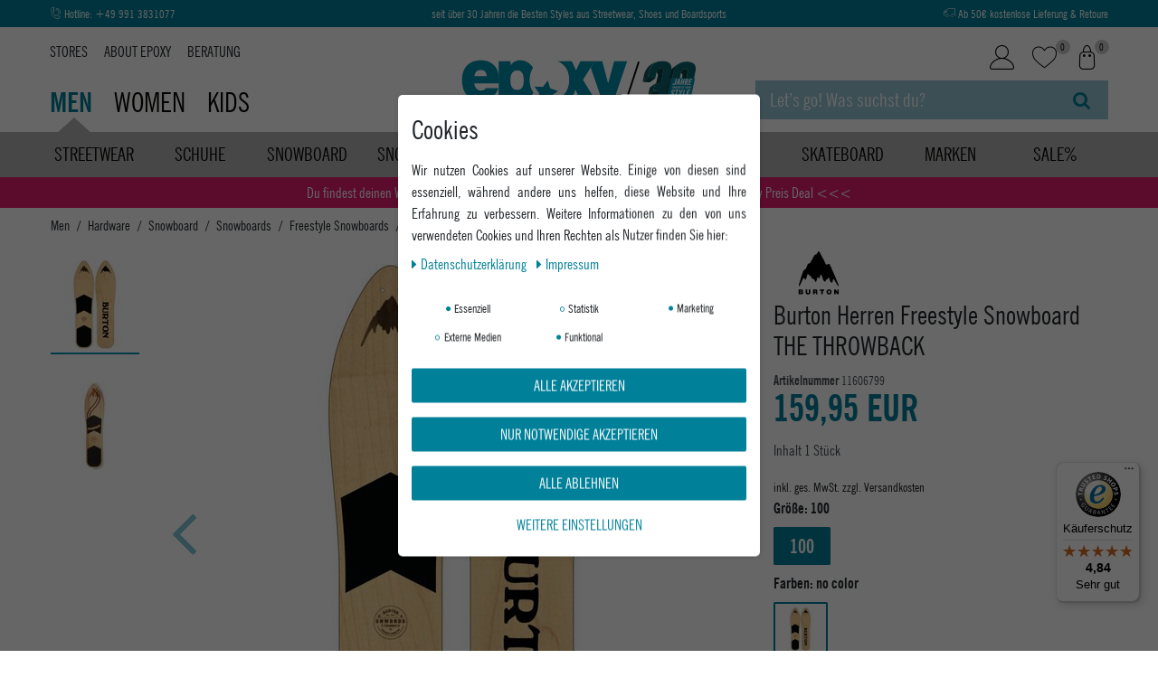

--- FILE ---
content_type: text/html; charset=UTF-8
request_url: https://www.epoxy-shop.de/rest/io/item/last_seen?templateType=item
body_size: 4166
content:
{"events":[],"data":{"lastSeenItems":{"total":1,"documents":[{"data":{"images":{"all":[{"path":"S3:11606799:Burton-Herren-Freestyle-Snowboard-THE----11606799.jpg","names":{"imageId":77457,"alternate":"","lang":"de","name":""},"urlPreview":"https:\/\/images.epoxy-shop.de\/item\/images\/11606799\/preview\/Burton-Herren-Freestyle-Snowboard-THE----11606799.jpg","position":0,"cleanImageName":"Burton-Herren-Freestyle-Snowboard-THE----11606799.jpg"},{"path":"S3:11606799:Burton-Herren-Freestyle-Snowboard-THE----11606799_1.jpg","names":{"imageId":77458,"alternate":"","lang":"de","name":""},"urlPreview":"https:\/\/images.epoxy-shop.de\/item\/images\/11606799\/preview\/Burton-Herren-Freestyle-Snowboard-THE----11606799_1.jpg","position":1,"cleanImageName":"Burton-Herren-Freestyle-Snowboard-THE----11606799_1.jpg"},{"names":{"lang":"de","imageId":77459,"name":"","alternate":""},"urlPreview":"https:\/\/images.epoxy-shop.de\/item\/images\/11606799\/preview\/Burton-Herren-Freestyle-Snowboard-THE----11606799_2.jpg","position":2,"path":"S3:11606799:Burton-Herren-Freestyle-Snowboard-THE----11606799_2.jpg","cleanImageName":"Burton-Herren-Freestyle-Snowboard-THE----11606799_2.jpg"}],"variation":[{"path":"S3:11606799:Burton-Herren-Freestyle-Snowboard-THE----11606799.jpg","names":{"imageId":77457,"alternate":"","lang":"de","name":""},"urlPreview":"https:\/\/images.epoxy-shop.de\/item\/images\/11606799\/preview\/Burton-Herren-Freestyle-Snowboard-THE----11606799.jpg","position":0,"cleanImageName":"Burton-Herren-Freestyle-Snowboard-THE----11606799.jpg"},{"names":{"lang":"de","imageId":77459,"name":"","alternate":""},"urlPreview":"https:\/\/images.epoxy-shop.de\/item\/images\/11606799\/preview\/Burton-Herren-Freestyle-Snowboard-THE----11606799_2.jpg","position":2,"path":"S3:11606799:Burton-Herren-Freestyle-Snowboard-THE----11606799_2.jpg","cleanImageName":"Burton-Herren-Freestyle-Snowboard-THE----11606799_2.jpg"}]},"item":{"id":11606799,"storeSpecial":null,"manufacturerId":1,"itemType":"default","manufacturer":{"position":0,"externalName":"Burton"},"rebate":0,"salableVariationCount":1,"customsTariffNumber":"","producingCountry":{"names":[]},"condition":{"names":[]}},"texts":{"lang":"de","description":"<p>Im eigenen Hof surfen.<\/p>\n<p>F\u00fcr das Fahren im Ski-Resort, auf bearbeitetem, hartem Schnee oder bei vereisten Bedingungen ist es allerdings nicht geeignet. Bitte erkundige dich bei deinem Resort, bevor du das Throwback auf ihren Pisten f\u00e4hrst.<\/p>","urlPath":"p\/burton-herren-freestyle-snowboard-the","name1":"Burton Herren Freestyle Snowboard THE   THROWBACK","shortDescription":""},"variation":{"itemId":11606799,"number":"Burt-159771-NO COLOR-100","releasedAt":null,"name":"THE  ","bundleType":null,"mayShowUnitPrice":false,"id":165473,"intervalOrderQuantity":1,"minimumOrderQuantity":1,"maximumOrderQuantity":null,"model":""},"unit":{"names":{"unitId":1,"lang":"de","name":"St\u00fcck"},"unitOfMeasurement":"C62","content":1},"attributes":[{"attributeId":410,"valueId":972,"attribute":{"id":410,"position":6,"backendName":"Gr\u00f6\u00dfen Snowboard","isSurchargePercental":false,"isLinkableToImage":true,"amazonAttribute":"Size","fruugoAttribute":"null","pixmaniaAttribute":0,"ottoAttribute":"","googleShoppingAttribute":"size","neckermannAtEpAttribute":0,"typeOfSelectionInOnlineStore":"box","laRedouteAttribute":0,"isGroupable":false,"updatedAt":"2024-09-10 09:44:15","names":{"lang":"de","name":"Gr\u00f6\u00dfe","attributeId":"410"}},"value":{"id":972,"position":31,"image":"","comment":"","attributeId":410,"backendName":"100","amazonValue":"","ottoValue":"","neckermannAtEpValue":"","laRedouteValue":"0","tracdelightValue":"","percentageDistribution":0,"updatedAt":"2019-11-19 13:13:33","names":{"lang":"de","name":"100","valueId":"972"}},"attributeValueSetId":14719},{"attributeId":426,"valueId":2127,"attribute":{"id":426,"position":22,"backendName":"Lieferantenfarbe","isSurchargePercental":false,"isLinkableToImage":true,"amazonAttribute":"Color","fruugoAttribute":"","pixmaniaAttribute":0,"ottoAttribute":"","googleShoppingAttribute":"","neckermannAtEpAttribute":0,"typeOfSelectionInOnlineStore":"image","laRedouteAttribute":0,"isGroupable":true,"updatedAt":"2026-01-17 03:55:58","names":{"lang":"de","name":"Farben","attributeId":"426"}},"value":{"id":2127,"position":0,"image":"","comment":"","attributeId":426,"backendName":"no color","amazonValue":"","ottoValue":"","neckermannAtEpValue":"","laRedouteValue":"","tracdelightValue":"","percentageDistribution":0,"updatedAt":"2017-11-21 17:48:38","names":{"lang":"de","name":"no color","valueId":"2127"}},"attributeValueSetId":14719}],"variationProperties":[{"id":6,"position":6,"name":"Amazon","description":"","properties":[{"cast":"selection","referrer":[148,120,125,137,104,4,126,108,153,143,104,112,4,5,2,2,154,123,114,136,160,11,103,2,2,149,10,104,9,145,116,132,142,2,2,2,110,104,2,2,121,2,155,133,102,105,121,104,2,2,106,107,113,130,3,150,117,119,4,7,160,131,104,4,4,2,2,2,4,4,106,139,111,6,152,1,122,2,124,0,4,2,104,2,4,108,4,2,118,2,104,2,147,127,138,104,2,143,135,134,115,104,101,108,104,2,4,144,109],"names":{"description":"Kollektionsjahr","updatedAt":"2021-07-15 12:39:15","createdAt":"2021-07-15 12:39:15","lang":"de","name":"Jahr","propertyId":4,"id":217},"clients":[17317],"display":["showInPDFDocuments","showOnItemsPage","showInItemListing"],"options":[],"groups":[{"names":{"description":"","groupId":6,"id":10,"updatedAt":"2021-07-15 12:39:15","lang":"de","name":"Amazon","createdAt":"2021-07-15 12:39:15"},"options":[{"type":"groupType","value":"none","id":15,"createdAt":"2021-07-15 12:39:15","updatedAt":"2021-07-15 12:39:15","groupId":6},{"createdAt":"2021-07-15 12:39:15","updatedAt":"2021-07-15 12:39:15","type":"surchargeType","id":16,"value":"flat","groupId":6}],"id":6,"updatedAt":"2021-07-15 12:39:15","createdAt":"2021-07-15 12:39:15","position":6}],"id":4,"groupId":6,"position":10,"markup":0,"values":{"selectionId":1,"lang":"de","value":"2019","description":"","position":0}},{"cast":"selection","referrer":[131,136,112,121,150,6,2,11,147,160,104,4,154,123,2,138,160,127,104,135,104,104,116,117,2,148,105,104,2,124,119,134,126,4,102,104,125,104,2,109,114,0,133,2,113,145,3,149,2,16,2,108,4,10,2,2,139,110,5,155,104,103,4,4,2,130,4,2,2,111,104,107,7,2,152,118,4,4,2,2,2,120,132,4,121,2,4,9,143,144,2,137,142,115,106,143,101,104,2,4,2,106,1,2,2,122,104,108,153,108],"names":{"id":215,"lang":"de","createdAt":"2021-07-15 12:39:15","updatedAt":"2021-07-15 12:39:15","description":"Haupts\u00e4chlicher Farbanteil","propertyId":6,"name":"Color Map"},"clients":[17317],"display":["showOnItemsPage","showInItemListing"],"options":{"units":["DPC"]},"groups":[{"options":[{"updatedAt":"2021-07-15 12:39:15","createdAt":"2021-07-15 12:39:15","groupId":6,"value":"none","type":"groupType","id":15},{"value":"flat","groupId":6,"updatedAt":"2021-07-15 12:39:15","createdAt":"2021-07-15 12:39:15","type":"surchargeType","id":16}],"createdAt":"2021-07-15 12:39:15","position":6,"id":6,"names":{"id":10,"lang":"de","name":"Amazon","updatedAt":"2021-07-15 12:39:15","createdAt":"2021-07-15 12:39:15","groupId":6,"description":""},"updatedAt":"2021-07-15 12:39:15"}],"id":6,"groupId":6,"position":30,"markup":0,"values":{"selectionId":23,"lang":"de","value":"Schwarz","description":"","position":0}},{"cast":"html","referrer":[4,104,2,148,108,4,104,131,143,144,108,2,160,134,2,135,142,122,4,7,10,0,2,127,150,107,2,4,1,143,105,130,2,2,108,124,3,2,2,2,145,138,104,104,106,4,5,9,109,114,4,11,121,2,116,4,137,111,117,104,123,2,2,4,2,106,2,104,2,6,104,2,132,125,104,149,2,139,104,154,4,2,104,155,102,4,2,4,101,112,115,126,160,2,120,119,2,110,103,2,118,113,152,133,136,121,147,104,153],"names":{"updatedAt":"2021-07-15 12:39:15","lang":"de","id":214,"propertyId":7,"createdAt":"2021-07-15 12:39:15","name":"Part Number","description":"Herstellernummer"},"clients":[17317],"display":["showOnItemsPage","showInItemListing"],"options":[],"groups":[{"names":{"createdAt":"2021-07-15 12:39:15","name":"Amazon","groupId":6,"updatedAt":"2021-07-15 12:39:15","description":"","id":10,"lang":"de"},"options":[{"createdAt":"2021-07-15 12:39:15","type":"groupType","value":"none","id":15,"updatedAt":"2021-07-15 12:39:15","groupId":6},{"id":16,"createdAt":"2021-07-15 12:39:15","type":"surchargeType","value":"flat","updatedAt":"2021-07-15 12:39:15","groupId":6}],"updatedAt":"2021-07-15 12:39:15","position":6,"id":6,"createdAt":"2021-07-15 12:39:15"}],"id":7,"groupId":6,"position":40,"markup":0,"values":{"id":10146,"lang":"de","value":"100","description":""}},{"cast":"html","referrer":[104,11,160,2,4,9,106,103,104,107,122,2,2,2,4,104,108,137,4,4,1,104,104,139,143,144,2,2,4,4,121,2,142,2,2,2,10,124,126,2,4,4,7,106,108,2,136,2,2,3,101,115,125,155,114,104,147,109,104,108,110,121,2,2,149,160,104,112,120,130,138,6,117,135,2,2,5,127,116,111,119,2,4,0,123,132,2,102,105,118,131,134,4,150,4,2,133,152,2,113,145,2,104,148,104,153,154,104,143],"names":{"lang":"de","id":213,"name":"Fabric Type","updatedAt":"2021-10-06 14:32:13","createdAt":"2021-07-15 12:39:15","propertyId":8,"description":"Materialzusammensetzung"},"clients":[17317],"display":["showOnItemsPage","showInItemListing"],"options":{"units":["DPC"]},"groups":[{"options":[{"id":16,"createdAt":"2021-07-15 12:39:15","type":"surchargeType","groupId":6,"updatedAt":"2021-07-15 12:39:15","value":"flat"},{"value":"none","id":15,"updatedAt":"2021-07-15 12:39:15","type":"groupType","createdAt":"2021-07-15 12:39:15","groupId":6}],"createdAt":"2021-07-15 12:39:15","position":6,"updatedAt":"2021-07-15 12:39:15","names":{"createdAt":"2021-07-15 12:39:15","updatedAt":"2021-07-15 12:39:15","groupId":6,"description":"","lang":"de","name":"Amazon","id":10},"id":6}],"id":8,"groupId":6,"position":50,"markup":0,"values":{"id":98347,"lang":"de","value":"0","description":""}}]},{"id":7,"position":7,"name":"Webshop","description":"Eigenschaften f\u00fcr Webshop","properties":[{"cast":"empty","referrer":[10,112,150,7,121,121,1,0,148],"names":{"id":176,"propertyId":55,"lang":"de","name":"Men","description":"","createdAt":"2021-07-15 12:39:15","updatedAt":"2021-07-15 12:39:15"},"clients":[17317],"display":["showOnItemsPage","showInPDFDocuments","showInItemListing"],"options":[],"groups":[{"id":7,"position":7,"createdAt":"2021-07-15 12:39:15","updatedAt":"2021-07-15 12:39:15","names":{"id":9,"groupId":7,"lang":"de","name":"Webshop","description":"Eigenschaften f\u00fcr Webshop","createdAt":"2021-07-15 12:39:15","updatedAt":"2021-07-15 12:39:15"},"options":[{"id":14,"groupId":7,"type":"groupType","value":"none","createdAt":"2021-07-15 12:39:15","updatedAt":"2021-07-15 12:39:15"},{"id":3,"groupId":7,"type":"surchargeType","value":"flat","createdAt":"2021-07-15 12:39:15","updatedAt":"2021-07-15 12:39:15"}]}],"id":55,"groupId":7,"position":410,"markup":0,"values":{"id":200450,"lang":"0","value":null,"description":""}},{"cast":"int","referrer":[160,115,112,121,11,2,109,104,2,148,137,110,104,9,3,2,127,6,4,2,150,134,142,108,104,10,2,4,4,147,152,104,144,113,2,104,7,2,2,1,2,121,123,105,4,104,4,4,4,4,2,132,104,139,149,131,118,114,5,102,2,2,2,117,106,0,120,4,2,155,160,2,2,2,136,133,130,2,122,124,125,116,4,143,106,2,145,108,2,104,104,2,143,126,154,107,104,101,135,119,104,153,108,4,2,2,111,138,103],"names":{"updatedAt":"2021-07-15 12:39:15","description":"Hier wir der Wert f\u00fcr die Gr\u00f6\u00dfentabelle im Webshop gef\u00fchrt, die Tabellen liegen im CMS","createdAt":"2021-07-15 12:39:15","id":195,"lang":"de","propertyId":26,"name":"Gr\u00f6\u00dfentabelle"},"clients":[17317],"display":["displayInOrderProcess","showOnItemsPage","showInPDFDocuments","showInItemListing"],"options":{"displayOrder":["displayAsAdditionalCosts"]},"groups":[{"options":[{"groupId":7,"value":"flat","type":"surchargeType","createdAt":"2021-07-15 12:39:15","updatedAt":"2021-07-15 12:39:15","id":3},{"id":14,"groupId":7,"value":"none","updatedAt":"2021-07-15 12:39:15","createdAt":"2021-07-15 12:39:15","type":"groupType"}],"position":7,"id":7,"names":{"createdAt":"2021-07-15 12:39:15","description":"Eigenschaften f\u00fcr Webshop","updatedAt":"2021-07-15 12:39:15","groupId":7,"lang":"de","name":"Webshop","id":9},"createdAt":"2021-07-15 12:39:15","updatedAt":"2021-07-15 12:39:15"}],"id":26,"groupId":7,"position":230,"markup":0,"values":{"id":223571,"lang":"0","value":"0","description":""}}]}],"properties":[],"hasOrderProperties":false,"hasRequiredOrderProperty":false,"prices":{"default":{"price":{"value":159.95,"formatted":"159,95\u00a0EUR"},"unitPrice":{"value":159.95,"formatted":"159,95\u00a0EUR"},"basePrice":"","baseLot":null,"baseUnit":null,"baseSinglePrice":null,"minimumOrderQuantity":1,"contactClassDiscount":{"percent":0,"amount":0},"categoryDiscount":{"percent":0,"amount":0},"currency":"EUR","lowestPrice":{"value":null,"formatted":""},"vat":{"id":0,"value":19},"isNet":false,"data":{"salesPriceId":1,"price":159.95,"priceNet":134.41176470588,"basePrice":159.95,"basePriceNet":134.41176470588,"unitPrice":159.95,"unitPriceNet":134.41176470588,"lowestPrice":null,"lowestPriceNet":null,"customerClassDiscountPercent":0,"customerClassDiscount":0,"customerClassDiscountNet":0,"categoryDiscountPercent":0,"categoryDiscount":0,"categoryDiscountNet":0,"vatId":0,"vatValue":19,"currency":"EUR","interval":"none","conversionFactor":1,"minimumOrderQuantity":"1.00","updatedAt":"2025-12-28 07:00:23","type":"default","pricePosition":20}},"rrp":{"price":{"value":159.95,"formatted":"159,95\u00a0EUR"},"unitPrice":{"value":159.95,"formatted":"159,95\u00a0EUR"},"basePrice":"","baseLot":null,"baseUnit":null,"baseSinglePrice":null,"minimumOrderQuantity":1,"contactClassDiscount":{"percent":0,"amount":0},"categoryDiscount":{"percent":0,"amount":0},"currency":"EUR","lowestPrice":{"value":null,"formatted":""},"vat":{"id":0,"value":19},"isNet":false,"data":{"salesPriceId":4,"price":159.95,"priceNet":134.41176470588,"basePrice":159.95,"basePriceNet":134.41176470588,"unitPrice":159.95,"unitPriceNet":134.41176470588,"lowestPrice":null,"lowestPriceNet":null,"customerClassDiscountPercent":0,"customerClassDiscount":0,"customerClassDiscountNet":0,"categoryDiscountPercent":0,"categoryDiscount":0,"categoryDiscountNet":0,"vatId":0,"vatValue":19,"currency":"EUR","interval":"none","conversionFactor":1,"minimumOrderQuantity":"1.00","updatedAt":"2022-11-10 11:51:01","type":"rrp","pricePosition":10}},"set":null,"specialOffer":null,"graduatedPrices":[{"price":{"value":159.95,"formatted":"159,95\u00a0EUR"},"unitPrice":{"value":159.95,"formatted":"159,95\u00a0EUR"},"basePrice":"","baseLot":null,"baseUnit":null,"baseSinglePrice":null,"minimumOrderQuantity":1,"contactClassDiscount":{"percent":0,"amount":0},"categoryDiscount":{"percent":0,"amount":0},"currency":"EUR","lowestPrice":{"value":null,"formatted":""},"vat":{"id":0,"value":19},"isNet":false,"data":{"salesPriceId":1,"price":159.95,"priceNet":134.41176470588,"basePrice":159.95,"basePriceNet":134.41176470588,"unitPrice":159.95,"unitPriceNet":134.41176470588,"lowestPrice":null,"lowestPriceNet":null,"customerClassDiscountPercent":0,"customerClassDiscount":0,"customerClassDiscountNet":0,"categoryDiscountPercent":0,"categoryDiscount":0,"categoryDiscountNet":0,"vatId":0,"vatValue":19,"currency":"EUR","interval":"none","conversionFactor":1,"minimumOrderQuantity":"1.00","updatedAt":"2025-12-28 07:00:23","type":"default","pricePosition":20}}]},"facets":[],"filter":[]},"id":165473}],"inactiveVariationIds":[]},"containers":{"165473":{"beforePrices":"","afterPrices":""}}}}

--- FILE ---
content_type: text/css; charset=utf-8
request_url: https://cdn02.plentymarkets.com/4oy2gwi4tnmp/plugin/62/epoxy/css/epoxy-base.min.css?v=f152f584b5395186ab69422cd063f25443ef1a49
body_size: 16686
content:
[class^=icon-],[class*=" icon-"],.fa.fa-user:before,.fa.fa-heart-o:before,.fa.fa-shopping-cart:before,.availability.badge:before,.wrap-single-wish .btn .fa-heart:before{font-family:"icomoon" !important;speak:none;font-style:normal;font-weight:normal;font-variant:normal;text-transform:none;line-height:1;-webkit-font-smoothing:antialiased;-moz-osx-font-smoothing:grayscale}.icon-Pfeil:before{content:""}.icon-Hase:before{content:""}.icon-x1:before{content:""}.icon-ClickReserve:before{content:""}.icon-Vorkasse:before{content:""}.icon-UmtauschRetoureInStore:before{content:""}.icon-TrustedShops:before{content:""}.icon-SSL:before{content:""}.icon-Sofort:before{content:""}.icon-Rechnung:before{content:""}.icon-Paypal:before{content:""}.icon-Kreditkarte:before{content:""}.icon-KostenloseLieferung:before{content:""}.icon-DHL:before{content:""}.icon-ClickCollect:before{content:""}.icon-AmazonPay:before{content:""}.icon-AbholungStore:before{content:""}.icon-TageWiderrufsrecht:before{content:""}.icon-Lieferung_fill:before{content:""}.icon-epoxy:before{content:""}.icon-Facebook:before{content:""}.icon-Facebook_fill:before{content:""}.icon-Filter:before{content:""}.icon-Filter_fill:before{content:""}.icon-Hamburger:before{content:""}.icon-Hotline:before{content:""}.icon-Hotline_fill:before{content:""}.icon-Instagram:before{content:""}.icon-Instagram_fill:before{content:""}.icon-KaufaufRechnung:before{content:""}.icon-Kontaktformular:before{content:""}.icon-Kundenlogin:before{content:""}.icon-Lieferung:before{content:""}.icon-Merkzettel:before{content:""}.icon-Progressyourstyle:before{content:""}.icon-Retoure:before{content:""}.icon-SSLIcon:before{content:""}.icon-SSLIcon_fill:before{content:""}.icon-Suche:before{content:""}.icon-Twitter:before{content:""}.icon-Twitter_fill:before{content:""}.icon-Warenkorb:before{content:""}.icon-Whatsapp:before{content:""}.icon-Whatsapp_fill:before{content:""}.icon-Youtube:before{content:""}.icon-Youtube_fill:before{content:""}.icon-AbholungImStore1:before{content:""}body,html{font-family:"NewsGothicBdCnBT",sans-serif;background-color:#fff;font-size:16px}.bold{font-weight:600}.transition,.slide-vert-top,.slide-vert-bottom,.filter-box .btn-filter-open i,.content-nav li a,.cat-nav-with-img a img,.cat-nav-main-img{transition:all .3s ease 0s}.col-lg-25{position:relative;width:100%;min-height:1px;padding-right:15px;padding-left:15px}@media(min-width: 992px){.col-lg-25{flex:0 0 20%;max-width:20%}}@media(min-width: 1400px){.justify-content-xxl-between{justify-content:space-between !important}.col-xlg{flex-basis:0;flex-grow:1;max-width:100%}.col-xlg-auto{flex:0 0 auto;width:auto;max-width:none}.col-xlg-1{flex:0 0 8.333333%;max-width:8.333333%}.col-xlg-2{flex:0 0 16.666667%;max-width:16.666667%}.col-xlg-3{flex:0 0 25%;max-width:25%}.col-xlg-4{flex:0 0 33.333333%;max-width:33.333333%}.col-xlg-5{flex:0 0 41.666667%;max-width:41.666667%}.col-xlg-6{flex:0 0 50%;max-width:50%}.col-xlg-7{flex:0 0 58.333333%;max-width:58.333333%}.col-xlg-8{flex:0 0 66.666667%;max-width:66.666667%}.col-xlg-9{flex:0 0 75%;max-width:75%}.col-xlg-10{flex:0 0 83.333333%;max-width:83.333333%}.col-xlg-11{flex:0 0 91.666667%;max-width:91.666667%}.col-xlg-12{flex:0 0 100%;max-width:100%}.order-xlg-first{order:-1}.order-xlg-last{order:13}.order-xlg-0{order:0}.order-xlg-1{order:1}.order-xlg-2{order:2}.order-xlg-3{order:3}.order-xlg-4{order:4}.order-xlg-5{order:5}.order-xlg-6{order:6}.order-xxlg-7{order:7}.order-xlg-8{order:8}.order-xlg-9{order:9}.order-xlg-10{order:10}.order-xlg-11{order:11}.order-xlg-12{order:12}.offset-xlg-0{margin-left:0}.offset-xlg-1{margin-left:8.333333%}.offset-xlg-2{margin-left:16.666667%}.offset-xlg-3{margin-left:25%}.offset-xlg-4{margin-left:33.333333%}.offset-xlg-5{margin-left:41.666667%}.offset-xlg-6{margin-left:50%}.offset-xlg-7{margin-left:58.333333%}.offset-xlg-8{margin-left:66.666667%}.offset-xlg-9{margin-left:75%}.offset-xlg-10{margin-left:83.333333%}.offset-xlg-11{margin-left:91.666667%}}@media(min-width: 1680px){.col-xxlg{flex-basis:0;flex-grow:1;max-width:100%}.col-xxlg-auto{flex:0 0 auto;width:auto;max-width:none}.col-xxlg-1{flex:0 0 8.333333%;max-width:8.333333%}.col-xxlg-2{flex:0 0 16.666667%;max-width:16.666667%}.col-xxlg-25{flex:0 0 20%;max-width:20%}.col-xxlg-3{flex:0 0 25%;max-width:25%}.col-xxlg-4{flex:0 0 33.333333%;max-width:33.333333%}.col-xxlg-5{flex:0 0 41.666667%;max-width:41.666667%}.col-xxlg-6{flex:0 0 50%;max-width:50%}.col-xxlg-7{flex:0 0 58.333333%;max-width:58.333333%}.col-xxlg-8{flex:0 0 66.666667%;max-width:66.666667%}.col-xxlg-9{flex:0 0 75%;max-width:75%}.col-xxlg-10{flex:0 0 83.333333%;max-width:83.333333%}.col-xxlg-11{flex:0 0 91.666667%;max-width:91.666667%}.col-xxlg-12{flex:0 0 100%;max-width:100%}.order-xxlg-first{order:-1}.order-xxlg-last{order:13}.order-xxlg-0{order:0}.order-xxlg-1{order:1}.order-xxlg-2{order:2}.order-xxlg-3{order:3}.order-xxlg-4{order:4}.order-xxlg-5{order:5}.order-xxlg-6{order:6}.order-xxxlg-7{order:7}.order-xxlg-8{order:8}.order-xxlg-9{order:9}.order-xxlg-10{order:10}.order-xxlg-11{order:11}.order-xxlg-12{order:12}.offset-xxlg-0{margin-left:0}.offset-xxlg-1{margin-left:8.333333%}.offset-xxlg-2{margin-left:16.666667%}.offset-xxlg-3{margin-left:25%}.offset-xxlg-4{margin-left:33.333333%}.offset-xxlg-5{margin-left:41.666667%}.offset-xxlg-6{margin-left:50%}.offset-xxlg-7{margin-left:58.333333%}.offset-xxlg-8{margin-left:66.666667%}.offset-xxlg-9{margin-left:75%}.offset-xxlg-10{margin-left:83.333333%}.offset-xxlg-11{margin-left:91.666667%}}@media(min-width: 1400px){.d-xxl-none{display:none !important}.d-xxl-inline{display:inline !important}.d-xxl-inline-block{display:inline-block !important}.d-xxl-block{display:block !important}.d-xxl-table{display:table !important}.d-xxl-table-row{display:table-row !important}.d-xxl-table-cell{display:table-cell !important}.d-xxl-flex{display:flex !important}.d-xxl-inline-flex{display:inline-flex !important}}@media(min-width: 1680px){.d-xxlg-none{display:none !important}.d-xxlg-inline{display:inline !important}.d-xxlg-inline-block{display:inline-block !important}.d-xxlg-block{display:block !important}.d-xxlg-table{display:table !important}.d-xxlg-table-row{display:table-row !important}.d-xxlg-table-cell{display:table-cell !important}.d-xxlg-flex{display:flex !important}.d-xxlg-inline-flex{display:inline-flex !important}}.btn{text-transform:uppercase}.btn-outline-white{color:#fff;border:solid 2px #fff;font-weight:600}.btn-outline-white:hover{background:#fff;color:#008099}img[src=""][data-src],img[src=""][data-original],img[src=""][data-lazy]{text-indent:-10000px;display:block;border:none;background-position:center center;background-repeat:no-repeat;min-height:100px;color:rgba(0,0,0,0);visibility:hidden}.relative{position:relative}.uppercase{text-transform:uppercase}#vue-app{margin-top:0 !important}.header-fw,.breadcrumb{background:#fff}.level2.cat-nav-with-img{width:20%}.main-navbar-collapsable .ddown>a::after{display:none !important}.cat-nav-with-img a:hover img,.cat-nav-main-img:hover{opacity:.9}.cat-nav-with-img a:hover span{color:#008099 !important}.dropdown-standing>li{width:100%}.autocomplete-suggestions .widget-success .text-appearance{color:#008099 !important}.mob-pad-small{padding-left:5px;padding-right:5px}.breadcrumb a,.breadcrumb-item.active span,.breadcrumb-item+.breadcrumb-item::before{color:#212529;font-size:15px}.breadcrumb a:hover{color:#008099}.breadcrumb .breadcrumb-item:first-child,.breadcrumb .breadcrumb-item:nth-child(2):before{display:none}.breadcrumb .breadcrumb-item:nth-child(2){padding-left:0}.tablistMobileNav{width:100%;height:40px}.tablistMobileNav a{color:#fff}.mobile-navigation{color:#212529;background:#fff}.mobile-navigation .mainmenu li{background:#a7aaaa;position:relative}.mobile-navigation .mainmenu li.mob-white{background:#fff}.clickable-mob-menu{position:absolute;width:100%;height:100%;left:0;top:0;z-index:1}.cat-nav-main-img{display:block;position:relative}.cat-nav-main-img span{position:absolute;left:0;bottom:0;font-size:31px;color:#fff;text-transform:uppercase;font-weight:600;line-height:1;text-align:center;padding:10px;background:rgba(0,148,178,.6);width:100%}.cat-nav-main-img img{max-width:100%}.progress-txt-mob-menu{margin-top:20px}.progress-txt-mob-menu span{text-transform:uppercase;color:#168fa9;font-family:"Amatic SC";font-size:47px;font-weight:600;transform:rotate(-3deg);display:inline-block;margin:0 auto}.tablistMobileNav li{width:28%}.tablistMobileNav button{background:#fff;outline:0;border:0;text-transform:uppercase;font-size:30px;width:100%;position:relative;padding:0;text-align:center}.widget-basket small,.widget-basket .small,.widget-basket .btn-labeled{font-size:100%;font-weight:400}.widget-basket .btn-collapse{z-index:3 !important}.tablistMobileNav .active button{font-weight:600;color:#008099}.tablistMobileNav li.btn-close{height:100%;text-align:center;line-height:50px;color:#b2b3b1;width:16%}.navBrandList{padding-bottom:20px}.navBrandList a{width:130px;overflow:hidden;text-indent:-99999px;height:90px;padding:20px;line-height:1;display:flex;align-items:center;justify-content:center}.megamenu .level1 .navBrandList a.onlyName{color:#212529 !important;text-indent:0;font-size:18px}.navbar.megamenu{min-height:50px}.navBrandList img{max-width:100%;display:block;max-height:100%}.btnFilterLetter,.btnFilterLetterContent{width:50px;height:50px;border:solid 1px #ccc;border-radius:50%;display:block;font-size:20px;margin-right:8px;margin-bottom:8px}.btnFilterLetter:last-child,.btnFilterLetterContent:last-child{margin-right:0}.btnFilterLetter:hover,.btnFilterLetterContent:hover,.btnFilterLetter.active,.btnFilterLetterContent.active{background:#008099;color:#fff}.bg-brand{background:#fafafa}.navBrandListTxt{-moz-column-count:5;column-count:5}.navBrandListTxt>li{display:none}.navBrandListTxt li.activeStandart{display:block}.activeLetterFilter .brandHeadTopShow{visibility:hidden;margin:5px 0px !important}.megamenu .level1 .navBrandListTxt a{color:#212529 !important;font-size:20px;margin:6px 0;font-weight:400}.navbar{background-color:#b2b3b1}.showall-cat{padding:10px 0px;border-top:solid 2px #008099;margin-top:20px}.megamenu .level1 .showall-cat>a{text-transform:uppercase;display:inline-block;color:#fff !important;width:auto;font-weight:400;font-size:16px}.cat-nav-with-img{text-align:center !important}.cat-nav-with-img img{max-width:150px;max-height:150px;display:inline-block}.megamenu .collapse-inner{padding-bottom:0}.megamenu .collapse-inner li{padding:0}.megamenu .level1 .cat-nav-with-img a span{font-size:18px;color:#212529;font-weight:400;line-height:1.2}.cat-nav-with-img a span{display:block}.mobile-parent-head{text-align:center;justify-content:center;font-size:23px;border-top:solid 1px #fff;border-bottom:solid 1px #fff;padding:5px 0px}.top-bar.header-fw{background:#008099;overflow:hidden;line-height:1}.uspheadtop{height:30px;font-size:13px}.slide-vert-top,.slide-vert-bottom{position:absolute;left:0;right:0;margin:0 auto;transform:translateY(-40px)}.slide-vert-top.activeSlideVert,.slide-vert-bottom.activeSlideVertBottom{transform:translateY(0)}.top-bar a{color:#fff}.drop-menu{position:absolute;background:#fff;width:100%;left:0;display:none;z-index:999}.main-menu .level1:hover .drop-menu{display:block}.main-menu>li,.main-menu>li>a{display:none}.main-menu>li.active{display:block}.control-basket .toggle-basket-preview{color:#040403;background-color:rgba(0,0,0,0)}.control-user{flex:none}.main-links-head{height:100%}.main-cats{margin-top:auto}.main-cats a{color:#040403;text-transform:uppercase;font-size:30px;margin-right:18px;position:relative;line-height:1;bottom:16px}.content-head-pages{width:100%;margin-top:15px}.content-head-pages a{color:#212529;text-transform:uppercase;margin-right:15px}.content-head-pages a:hover{color:#008099}.content-head-pages a:last-child{margin-right:0}.main-cats a:last-child{margin-right:0}.main-cats a.active{font-weight:600;color:#008099 !important}.main-cats a.active:after,.tablistMobileNav li.active>button:after{content:"";width:0px;height:0px;-webkit-transform:rotate(360deg);border-style:solid;border-width:0 20px 18px 20px;border-color:rgba(0,0,0,0) rgba(0,0,0,0) #b2b3b1 rgba(0,0,0,0);position:absolute;bottom:-16px;left:0;right:0;margin:0 auto}.tablistMobileNav li.active>button:after{border-color:rgba(0,0,0,0) rgba(0,0,0,0) #a7aaaa rgba(0,0,0,0);bottom:-12px}.ddown>ul>li>ul{box-shadow:0px 0px 5px rgba(0,0,0,.2)}.ddown-back{padding:10px 30px;display:flex;align-items:center}.main-menu .level1>a,.noselected-cat{padding:10px 15px;text-transform:uppercase;color:#040403 !important;font-weight:400;font-size:20px}.mobile-navigation .noselected-cat{justify-content:center;width:100%}.main-menu .level1>a{text-align:center;width:100%}.noselected-cat{padding:10px;align-items:center;font-family:"Amatic SC";font-weight:600;display:none}.noselected-cat>span{transform:rotate(215deg);display:inline-block;font-size:30px;line-height:1;margin-right:10px;color:#000}.main-menu .level1:first-child{margin-left:-10px}.cmp::before,.cmp::after{display:none}.fa.fa-user:before{content:""}.fa.fa-heart-o:before{content:""}.fa.fa-shopping-cart:before{content:""}.search-input,.search-submit{background:#97c6d5}.search-input{height:43px;border-radius:0;-khtml-border-radius:0;line-height:43px}.search-input::-moz-placeholder{color:#fff;opacity:1}.search-input::placeholder{color:#fff}#searchBox{position:absolute;top:100%;left:0;width:100%}#searchBox>form{position:relative}#searchBox>form:after{content:"";font:normal normal normal 14px/1 FontAwesome;position:absolute;right:0;top:0;padding:0 1rem;height:100%;display:flex;align-items:center;font-size:1.3rem;line-height:1;color:#008099;pointer-events:none}#searchBox .container-max{padding:0 !important}#searchBox .position-relative.my-2{margin:0 !important}.logo-link img{max-height:42px}#page-header{margin-bottom:43px}#page-header-parent{padding:0}.usp-mobile{width:100%}.btn-mobile-menu{border:0;background:#fff;color:#b2b3b1;font-size:33px;display:block;margin:0;padding:0;margin-left:5px}html.icons-loading .fa{visibility:visible !important}.toggle-basket-preview,.control-wish-list>a,.control-user .nav-link,.control-wish-list i{font-size:20px !important;position:relative;color:#040403}.quantity-info-basket,.control-wish-list .badge-right{position:absolute;background:#ccc;width:16px;height:16px;border-radius:8px;right:-9px;top:4px;font-size:11px;text-align:center;line-height:16px}.controls-list i{font-size:inherit}.wrap-head-mobile{width:33.33333%;max-width:33.33333%;padding:5px 0px}.controls-list .nav-link:hover,.controls-list .nav-link:hover>i{color:#008099;background-color:rgba(0,0,0,0)}.btn-grey{background:#a6a9ab;color:#fff;text-transform:uppercase;width:100%;font-size:16px;font-weight:600}.npd-left{padding-left:0;padding-right:5px}.npd-right{padding-right:0;padding-left:5px}.mt-big{margin-top:20px}.mb-big{margin-bottom:20px}.mt-big-single{margin-top:20px}.mb-big-single{margin-bottom:20px}@media(min-width: 576px){.usp-mobile{width:auto}}@media(min-width: 768px){.logo-link img{max-height:none}.mob-pad-small{padding-left:15px;padding-right:15px}.mt-big{margin-top:40px}.mb-big{margin-bottom:40px}.mt-big-single{margin-top:40px}.mb-big-single{margin-bottom:40px}.slide-vert-top,.slide-vert-bottom{position:static;transform:translateY(0);margin:0}.npd-left,.npd-right{padding-left:15px;padding-right:15px}.cat-banner-wrap{text-align:center;color:#fff;background:rgba(0,148,178,.6);margin-top:100px;padding:20px}#page-header{margin-bottom:0}.wrap-head-mobile{width:33.3333333%;max-width:33.33333%;padding:15px 0px}#searchBox{position:static;width:auto}#searchBox>form{position:relative}#searchBox>form:after{display:none}#searchBox .search-submit{display:block}}@media(min-width: 992px){.wrap-head-mobile{width:auto;padding:0px;max-width:none}.d-w33{width:33.33333%}.toggle-basket-preview,.control-wish-list>a,.control-user .nav-link,.control-wish-list i{font-size:27px !important;position:relative;color:#040403}.controls-list .nav-link{display:inline-block;padding:10px;line-height:1}.e-logo{padding:36px 0px 15px}.e-logo img{width:260px}.head-function{margin-bottom:auto;margin-top:10px}}@media(min-width: 1400px){.uspheadtop{font-size:16px}}footer,.footer{background-color:#f5f5f5}.footer-usp{color:#fff;background:#008099;padding:0;font-size:20px;height:40px;position:relative;line-height:40px;overflow:hidden}.footer-content.clickable-content{overflow:hidden;transition:max-height .5s ease-out;height:auto;max-height:0}.footer-content ul{list-style:none;padding:0;margin:0}.footer-content .form-check-label{line-height:12px}.footer-content form a{font-size:12px !important;text-decoration:underline}.footer-content form a span{color:#000 !important}.footer-content .input-group label,.footer-content .input-group [type=email]{background:#008099 !important;color:#fff}.footer-content .input-group-btn button{background:#fff;color:#008099;border:solid 1px #008099}.footer-content form .col-12.mt-3{margin-top:0 !important}.footer-icon-list span{font-size:50px;margin-left:5px;margin-bottom:5px;display:inline-block}.footer-icon-list span:first-child{margin-left:0}.clickable-open .footer-content.clickable-content{max-height:300px}.plusminus{transition:transform .3s;width:18px;height:18px;position:relative;display:block}.plusminus::before,.plusminus::after{content:"";display:block;background:#040403;position:absolute}.plusminus::before{width:100%;height:2px;transform:translateY(-50%);transition:transform .3s;top:50%}.plusminus::after{width:2px;height:100%;top:0;left:50%;transform:translateX(-50%);transition:transform .3s}.clickable-open .plusminus::after{transform:translateX(-50%) rotate(90deg)}.clickable-open .plusminus::before{transform:translateY(-50%) rotate(180deg)}.footer-title{justify-content:center;display:flex;align-items:center;font-size:20px;text-transform:uppercase;margin-top:10px;margin-bottom:10px}.footer-title>span:first-child{text-align:center;width:100%}.footer-content{text-align:center}.top-bar .controls-list.blog-entrypoint{display:none !important}.footer a{font-size:16px;margin-bottom:5px;display:inline-block}.footer a:hover{color:#008099}.claim-seperator{margin:0 5px;display:inline-block}.footer-bottom{background:#008099;text-align:center;padding:10px 0px;margin-top:40px}.footer-bottom,.footer-bottom a{color:#fff}.mt-foot{margin-top:37px}.cookie-bar .hidden{display:none}.cookie-bar:not(.out)~.ccklayer{position:fixed;left:0;top:0;width:100%;height:100%;background:rgba(0,0,0,.6);z-index:1020}#trustbadge-container-98e3dadd90eb493088abdc5597a70810{z-index:99 !important}@media(min-width: 768px){.footer-icon-list span{font-size:40px}.footer-usp{padding:15px 0px;height:auto;position:relative;line-height:1;font-size:18px}.footer-title{margin-top:40px;margin-bottom:10px}.footer-title>span:first-child{text-align:left;width:auto}.footer-content.clickable-content{overflow:visible;max-height:none}}@media(min-width: 992px){.footer-usp{font-size:20px}.footer-title{justify-content:space-between}.footer-icon-list span{font-size:40px}.footer-content{text-align:left}}img.eg-lozad:not([data-loaded=true]){visibility:hidden}.cat-item{position:relative;border:solid 1px rgba(0,0,0,0);overflow:visible;padding:0}.cmp-product-thumb .special-tags,.single .special-tags{z-index:1;left:auto;right:0}.special-tags img{max-width:45px}.single .special-tags{position:absolute;top:10px;right:10px}.farbrad{position:absolute;left:0;top:0;padding:.5rem}.farbrad img{max-width:40px}.badge.badge-new{background:#000}.badge.badge-offer{background:#b30000}.category-unit-price{text-align:center}.cat-banner-wrap{text-align:center;word-break:break-all}.cat-banner-wrap h1{font-size:35px;text-transform:uppercase;line-height:1.2;margin:10px 0px}.cat-banner-links{margin-top:10px}.cat-banner-links a{padding-left:25px;padding-right:25px;margin-right:10px}.cat-banner-links a:last-child{margin-right:0}.cat-attr-box.isLoaded{position:absolute;bottom:-76px;background:#fff;z-index:2;width:calc(100% + 2px);height:76px;border:solid 1px #a7a9ab;border-top:0;left:-1px;padding:10px;display:none}.variation-cat-img{padding-left:20px;padding-right:20px;margin-bottom:15px;height:45px}.moreSizeCount{font-size:12px;display:block;text-align:center}.cat-attr-box .eg-slider-prev,.cat-attr-box .eg-slider-next{position:absolute;top:50%;transform:translateY(-50%);width:20px;height:100%;font-size:23px;border:0;left:0;line-height:1;z-index:3;border:0;background:rgba(0,0,0,0)}.cat-attr-box .eg-slider-prev.slick-disabled,.cat-attr-box .eg-slider-next.slick-disabled{opacity:.4}.cat-attr-box .eg-slider-next{left:auto;right:0}.no-touch .cat-item.alreadyLoaded:hover .cat-attr-box{display:block}.cat-img-var{outline:0}.cat-img-var-wrap{width:45px;margin:0 auto}.variation-cat-img img{max-width:45px;max-height:45px}.cat-sizes-var{min-width:30px;height:25px;text-align:center;border:solid 1px #a7a9ab;font-weight:600;margin-left:5px;margin-bottom:5px;padding:0 5px}.cat-sizes-var:first-child{margin-left:0}.cats-side ul{list-style:none;padding:0}.cats-side .isSaleCat>li:not(.side-cat-948),.cats-side .isSaleCat>li>ul>li,.cats-side .isSaleCat>li>ul>li>a{display:none !important}.cats-side .isSaleCat[data-gender="0"] .side-cat-2159,.cats-side .isSaleCat[data-gender="1"] .side-cat-2490,.cats-side .isSaleCat[data-gender="2"] .side-cat-1934{display:block !important}body.filter-open{position:fixed;overflow:hidden;width:100%;height:100%}.selected-filters{display:flex}.main-filter{display:block;height:100%;position:fixed;top:0;padding:0;background:#fff;z-index:999;width:100%;transform:translate3d(100%, 0, 0);-webkit-transform:translate3d(100%, 0, 0);-ms-transform:translate3d(100%, 0, 0);right:0;overflow:scroll;background:#a7a9ab;transition:all .3s ease 0s}.filter-open .main-filter{transform:translate3d(0, 0, 0);-webkit-transform:translate3d(0, 0, 0);-ms-transform:translate3d(0, 0, 0)}.filter-head-mobile{background:#fff;text-transform:uppercase;font-size:25px;padding:5px 0px 5px 10px}.filter-head-mobile .btn-open-filter{width:50px;background:rgba(0,0,0,0);border:0;color:#b2b3b1;font-size:19px}.main-filter .filter-wrapper{width:100%}.main-filter .list-sort{width:100%}.filter-wrap .filter-box{width:100%}.main-filter .component-loading{position:static}.filter-box-content{display:none;position:static;background:#fff;z-index:50;width:100%;left:0;border-bottom:solid 1px #a7a9ab;padding:15px;padding-bottom:9px;top:100%}.filter-box-content .form-check-label:hover .facet-val-name{color:#008099}.filter-box:not(.facetgroup-6) .filter-box-content .form-check-label:hover .facet-val-name{color:#fff}.btn-filter-open span{position:relative}.filter-box.active .btn-filter-open span:after{content:"";width:0px;height:0px;-webkit-transform:rotate(360deg);border-style:solid;border-width:0 20px 18px 20px;border-color:rgba(0,0,0,0) rgba(0,0,0,0) #fff rgba(0,0,0,0);position:absolute;bottom:-16px;left:0;right:0;margin:0 auto}.filter-box.active .btn-filter-open i{transform:rotate(90deg)}.filter-box:not(.facetgroup-6) .form-check-label{border:solid 1px #a7a9ab;min-width:100px;padding:5px}.filter-box .form-check-label{cursor:pointer;font-size:14px;text-transform:uppercase;margin-bottom:12px;width:90%}.filter-box:not(.facetgroup-6) .form-check-input:checked+.form-check-label,.filter-box:not(.facetgroup-6) .form-check-label:hover{background:#008099;color:#fff;border-color:#008099}.filter-box:not(.facetgroup-6) .form-check-label>div{justify-content:center}.filter-box.active .filter-box-content{display:flex;flex-wrap:wrap}.main-filter .custom-select{background-color:rgba(0,0,0,0);padding:10px 20px 10px 10px;color:#212529}.side-cats-tabs{padding:10px 0}.side-cats-tabs a{font-size:20px;color:#212529;text-transform:uppercase;line-height:1}.side-cats-tabs a.active{color:#008099;font-weight:600}.cat-side-wrap{padding-right:40px}.main-filter .custom-select,.btn-filter-open{text-transform:uppercase;font-size:20px !important;box-shadow:none}.categoriegrid .pagination{justify-content:center}.categoriegrid .page-link{color:#3b4c57;border:1px solid rgba(0,0,0,0) !important;box-shadow:none !important;font-size:18px;background-color:#fff !important;z-index:0 !important}.categoriegrid .page-item .page-link:hover,.categoriegrid .page-item .fa-angle-right{color:#008099;z-index:1}.categoriegrid .page-item.active .page-link{background-color:#008099 !important;color:#fff}.categoriegrid .page-item.disabled .page-link{color:#ccc}.cmp-product-thumb .thumb-content{width:100%;padding:0}.filter-box-content .form-check-wrapper{width:50%}.selected-filters{margin-bottom:15px}.selected-filters .selected-filter{border:solid 1px #008099;padding:0px 10px;display:inline-block;cursor:pointer;background:#008099;color:#fff;margin-right:10px}.mobile-menu-cat-filter{margin-bottom:15px}.selected-filters .selected-filter:hover{opacity:.8}.content-page-wrap{padding-bottom:50px}@media(min-width: 768px){body.filter-open{position:static;overflow:auto;width:100%;height:100%}.filter-box .form-check-label{font-size:20px}.cat-banner-wrap h1{font-size:80px;line-height:1;margin:0}.cat-item{padding:10px}.filter-box-content .form-check-wrapper{width:20%}.main-filter .filter-wrapper{width:85%}.main-filter .list-sort{width:15%}.filter-box-content{position:absolute}.main-filter{position:relative;padding-left:20px;margin-bottom:20px;transform:none;width:auto;height:auto;transform:none;-webkit-transform:none;-ms-transform:none;overflow:visible;z-index:auto}.cat-item:hover{border:solid 1px #a7a9ab}}@media(min-width: 1200px){.content-page-wrap{max-width:1170px !important}}@media(min-width: 1400px){.autocomplete-suggestions{min-width:800px;right:0}.container,.container-max{max-width:1340px}.btnFilterLetter,.btnFilterLetterContent{margin-right:0;margin-bottom:0}}@media(min-width: 1680px){.container,.container-max{max-width:1620px}}.color-facet-img{width:30px;height:30px;border-radius:15px;margin-right:10px;border:solid 1px rgba(0,0,0,0)}.facetcolor-50{border:solid 1px #ccc}input[type=search]::-webkit-search-decoration,input[type=search]::-webkit-search-cancel-button,input[type=search]::-webkit-search-results-button,input[type=search]::-webkit-search-results-decoration{-webkit-appearance:none}.cats-side>ul>li>a{display:none;font-size:20px;color:#212529;text-transform:uppercase;line-height:1}.cats-side>ul>li>ul>li>a,.isSaleCat>li>ul>li>ul>li>a{font-size:20px;color:#212529;text-transform:uppercase;line-height:1}.cats-side a{padding:10px}.cats-side li.is-open>a{font-weight:600;color:#008099}.cats-side a:hover{color:#008099}.cats-side>ul>li>ul>li>ul a{font-size:20px;color:#212529}.cats-side>ul>li>ul>li>ul>li>a{padding-left:30px}.cats-side>ul>li>ul>li>ul>li>ul>li>a{padding-left:50px}.cats-side>ul>li>ul>li>ul>li>ul>li>ul>li a{padding-left:70px}.cats-side .isSaleCat>li>ul>li>ul>li>a{padding:10px;padding-left:10px}.cats-side .isSaleCat>li>ul>li>ul>li>ul>li>a{padding-left:30px}.cats-side .isSaleCat>li>ul>li>ul>li>ul>li>ul>li>a{padding-left:50px}.cats-side .isSaleCat>li>ul>li>ul>li>ul>li>ul>li>ul>li>a{padding-left:70px}.cats-side ul ul{display:none}.btn-filter-open{border:0;background:rgba(0,0,0,0);width:100%;text-align:left;position:relative;padding:10px 20px 10px 10px}.cats-side li.active>ul{display:block}.cmp-product-thumb .special-tags .badge,.single .special-tags .badge{font-weight:400;box-shadow:none;font-family:"Amatic SC";font-size:22px;width:45px;height:45px;line-height:45px;padding:0;text-align:center;border-radius:25px;transform:rotate(7deg)}.badge.badge-top{background:#008099}.cmp-product-thumb .thumb-title{text-align:center;min-height:55px;color:#3b4c57;font-weight:600;text-transform:uppercase;font-size:14px;outline:0;margin-top:15px}.cmp-product-thumb .thumb-title span{display:block;font-size:14px;color:#000;font-weight:400}.cmp-product-thumb .price-view-port{flex:none;margin-right:5px}.cmp-product-thumb .price-view-port~.price{color:#b30000}.cmp-product-thumb .price-view-port .crossprice{color:#000}.cmp-product-thumb .prices{justify-content:center;align-items:center;text-align:center;display:block}.cmp-product-thumb .price{color:#008099;font-weight:600;font-size:22px}.cat-img{min-height:128px}.cat-img img{max-width:100%}.product-slider{overflow:hidden}.product-slider .slick-list{z-index:2;padding-left:2px;padding-right:2px}.product-slider:hover .slick-list{padding-bottom:126px;margin-bottom:-126px}.product-slider:hover{overflow:visible}.drop-menu .container-max{display:block}.cmp-product-thumb{margin-bottom:30px}@media(min-width: 576px){.cat-img{min-height:256px}.cmp-product-thumb .prices{display:flex}}@media(min-width: 768px){.cat-img{min-height:203px}}@media(min-width: 992px){.cat-img{min-height:195px}}@media(min-width: 1200px){.cat-img{min-height:173px}}@media(min-width: 1400px){.cat-img{min-height:199px}}@media(min-width: 1680px){.cat-img{min-height:251px}}.home-main-banner{padding:10px;background:rgba(0,148,178,.6);margin:10px 0px 0px}.top-banner-bottom-slider{padding-left:15px;padding-right:15px}.top-banner-bottom a{display:block}.top-banner-bottom img{max-width:100%}.home-main-banner-links>a{margin:10px 0px;display:block;font-size:16px;font-weight:600}.top-brands-bottom a,.top-cats-bottom a{color:#212529;font-size:20px;width:calc(50% - 20px);display:block;margin-bottom:20px;margin-right:20px}.top-brands-bottom a:nth-child(6)~a,.top-cats-bottom a:nth-child(6)~a{display:none}.section-home-seo-wrap{background:#008099;color:#fff;padding:25px}.section-home-seo-wrap a{color:#fff}.brand-slider a{display:block;width:100%;overflow:hidden}.brand-slider a img{display:block}.aktion-banner{font-size:16px;padding:5px}.home-show-all-brands{font-size:23px;display:block;color:#212529 !important;text-transform:uppercase;text-align:center;line-height:24px}.home-show-all-brands:hover{color:#008099 !important}.section-home-main-banner .txt-progress,.txt-progress-seo,.footer-bottom .txt-progress{text-transform:uppercase;color:#fff;font-family:"Amatic SC";font-size:40px;font-weight:600;transform:rotate(-3deg);display:inline-block}.home-main-banner h3,.home-main-banner-2-3 h3{font-size:31px;color:#fff;text-transform:uppercase;font-weight:600;line-height:1;text-align:center}.home-main-banner-2-3 h3{margin-top:10px}.home-main-banner-links{padding:0 35px}.section-home-main-banner-2-3 .relative{min-height:250px}.section-home-main-banner-2-3 img{width:100%}.s-h-m-b-1,.s-h-m-b-4,.s-h-m-b-5{background-size:cover !important}.s-h-m-b-4 .home-main-banner,.s-h-m-b-5 .home-main-banner{margin:60px 0px}.s-h-m-b-1{padding-bottom:66.6666666667%;position:relative;min-height:270px;margin-bottom:80px}.s-h-m-b-1 picture{position:absolute;top:0;left:0;width:100%;height:100%}.s-h-m-b-1 picture img{width:100%;-o-object-fit:cover;object-fit:cover;height:100%;-o-object-position:left;object-position:left}@media(min-width: 768px){.s-h-m-b-1{padding-bottom:23.8095238095%}}.s-h-m-b-1>.container{position:absolute;top:0;left:0;right:0;margin:0 auto;height:100%}.s-h-m-b-1>.container>.row{height:100%}.home-main-banner-2-3{position:absolute;bottom:0;background:rgba(0,148,178,.6);width:100%;left:0;min-height:152px}.main-banner-2-3-links{padding:0 15px 15px}.main-banner-2-3-links>a{width:23%;margin-top:10px;margin-left:1%;margin-right:1%;display:flex;align-items:center;justify-content:center}.product-slider>.eg-slider-next,.product-slider>.eg-slider-prev{position:absolute;top:50%;transform:translateY(-50%);width:40px;height:40px;font-size:30px;border:0;background:#008099;color:#fff;left:1px;line-height:1;z-index:3;max-width:40px;display:block;padding:0}.product-slider .cat-item{margin-bottom:0}.product-slider:hover>.eg-slider-next,.product-slider:hover>.eg-slider-prev{top:calc(50% - 63px)}.product-slider>.eg-slider-next{left:auto;right:1px}.product-slider>.eg-slider-next.slick-disabled,.product-slider>.eg-slider-prev.slick-disabled{opacity:.4}.product-slider .cat-img img{margin:0 auto}@media(min-width: 576px){.s-h-m-b-1{margin-bottom:80px}.s-h-m-b-1 .txt-progress{font-size:50px;margin-top:20px}.s-h-m-b-1 .home-main-banner{margin:60px 0px 0px}}@media(min-width: 768px){.s-h-m-b-1 .txt-progress{margin-top:0}.btn-filter-open{padding:0 5px}.section-home-main-banner .txt-progress,.txt-progress-seo,.footer-bottom .txt-progress{font-size:55px}.s-h-m-b-1 .home-main-banner,.s-h-m-b-4 .home-main-banner,.s-h-m-b-5 .home-main-banner{margin:58px 0px}.s-h-m-b-1{margin-bottom:0;min-height:300px}}@media(min-width: 992px){.section-home-main-banner .txt-progress,.txt-progress-seo,.footer-bottom .txt-progress{font-size:70px}.s-h-m-b-1 .home-main-banner,.s-h-m-b-4 .home-main-banner,.s-h-m-b-5 .home-main-banner{margin:138px 0px}.main-banner-2-3-links>a{font-size:13px}.s-h-m-b-1{min-height:350px}}@media(min-width: 1200px){.section-home-main-banner .txt-progress,.txt-progress-seo,.footer-bottom .txt-progress{font-size:100px}.s-h-m-b-1 .home-main-banner,.s-h-m-b-4 .home-main-banner,.s-h-m-b-5 .home-main-banner{margin:148px 0px}.main-banner-2-3-links>a{font-size:16px}}.single .quantity-input-container{display:none}.setitemicons .icon-Hase{font-size:120px;color:#008099}.item-container-wrap>.widget-inner:last-child{text-align:center}.setitemicons .icon-Hase{font-size:120px;color:#008099}.setitemicons>div{position:relative}.setitemicons{justify-content:center;padding-right:30px}.setitemicons .icon-Pfeil{font-size:54px;position:absolute;bottom:-54px;color:#008099;transform:rotate(110deg);left:-68px}.setitemicons-txt{display:block;font-size:18px;text-transform:uppercase;max-width:180px;text-align:center}.item-container-wrap .widget-inner{padding:0}.item-container-wrap>.widget-inner{padding-left:15px;padding-right:15px}.item-container-wrap .widget.item-attselection{margin-top:10px}.itemnrwidget p{margin:0}.itemset-description{display:none}.itemset-description.desctiprion-open{display:block}.btn-open-descriptionset{margin-top:15px;width:100%}.single .item-usp-blue,.category-basket .item-usp-blue{color:#fff;background:#008099;padding:7px 0px;font-size:20px;line-height:1}.single .badge.mr-1{font-size:100%}.single.page-content{padding-bottom:40px}.responsive-video{position:relative;padding-bottom:56%;padding-top:30px;height:0;overflow:hidden}.responsive-video iframe,.responsive-video object,.responsive-video embed{position:absolute;top:0;left:0;width:100%;height:100%}.highlights{position:relative}.highlights img{width:100%}.highlight-overlay{position:absolute;bottom:0;right:0;left:0;padding:15px;background:rgba(0,132,166,.6);color:#fff}.highlight-overlay .h3{font-size:18px}.highlight-overlay .h2,.highlight-overlay .h3{color:#fff;margin:0;font-weight:700}.highlight-overlay.text-center .h1~button,.highlight-overlay.text-center .h2~button,.highlight-overlay.text-center .h3~button{margin-top:10px}.highlights .btn-highlight{position:relative;bottom:0}.highlight-overlay button{border-radius:0;width:auto;padding:5px 15px 3px;text-transform:uppercase;font-weight:700;margin-left:15px}.itemmainhead h1{font-size:1.8rem}.itemmainhead .widget-inner{padding:0;margin-top:25px}.content-page-wrap .btn-highlight{background:0 0;border:2px solid #fff;color:#fff}.single-item-description h2{text-align:center}.single-item-description table{margin-bottom:30px;width:100% !important}.single-item-description table caption{display:none !important}.single-item-description table th{background:#008099;color:#fff}.single-item-description table th,.single-item-description table td{padding:10px;border:solid 1px #fff}.single-item-description table tr td{background:#c6c6c6}.single-item-description table tr:nth-of-type(odd) td{background:#dbdbdb;color:#000}.box-propertie-wrap{position:relative;z-index:3}.box-propertie{background:#008099;height:130px;width:100%;font-size:40px;color:#fff;text-transform:uppercase;font-weight:600;margin-bottom:20px}.box-propertie img{max-width:100%}.wrap-properites{padding-bottom:20px;position:relative;overflow:hidden;min-height:180px}.box-more-items-item a{background:#008099;color:#fff;height:80px;font-size:20px;text-transform:uppercase;font-weight:600;line-height:1.1;text-align:center;padding:10px;margin-bottom:10px}.single .add-to-basket-container .btn-primary{font-size:25px;font-weight:600;line-height:1;padding:8px 10px}.wrap-single-wish .btn,.btn-store-availbility{font-size:30px;font-weight:600;padding:11px 10px;width:100%;border:solid 2px #008099;margin-top:15px;color:#008099 !important;line-height:1}.wrap-single-wish .btn{margin-top:0;text-indent:-9999px;overflow:hidden;padding:7px 10px;font-size:25px}.wrap-single-wish .btn i{display:block;text-indent:0}.wrap-single-wish .btn .fa-heart:before{content:""}.magic-nav-button{background:rgba(0,0,0,0);width:60px;height:60px;color:#80c7d6;position:absolute;top:50%;transform:translateY(-50%);left:-15px;z-index:2;border:0}.magic-nav-button i,.magic-nav-button i:before{line-height:50px;font-size:80px;display:block;height:60px}.magic-nav-right{left:auto;right:-15px}.btn-store-availbility{font-size:19px}.wrap-single-wish .btn .fa{float:right !important}.v-s-boxes{padding:0 !important;justify-content:center}.v-s-boxes .v-s-box{border:solid 2px #a6a9ab;font-size:21px;font-weight:600;min-width:50px;min-height:42px}.v-s-boxes .v-s-box.invalid>span{opacity:.7}.v-s-boxes.images .v-s-box.bg-white.invalid,.v-s-box.bg-white.empty-option{display:none !important}.item-attselection>div>.row{flex-direction:column-reverse}.single-prev-img .slick-arrow{background:rgba(0,0,0,0);border:0;width:100%;font-size:30px;line-height:1;max-width:110px}.single-prev-img .slick-arrow.slick-disabled{opacity:.4}.video-slide{display:none}.product-video{position:relative;display:flex !important}.product-video i{position:absolute;left:50%;top:50%;transform:translate(-50%, -50%);font-size:60px;color:#fff}.video-mobile-btn{display:flex;align-items:center;border-radius:11px;padding:5px 15px;background:#ed0a70;border:solid 1px #ed0a70;margin:15px auto 10px}.video-mobile-btn i{margin-right:5px;font-size:20px}.single .availability.badge,.single-free-delivery{background:#fff !important;font-size:18px;color:#212529;font-weight:400;padding:0;display:flex;align-items:center;justify-content:center}.single .availability.badge{margin-top:10px}.single .price{float:none !important}.single .price sup{display:none}.single .price.h1{color:#008099;font-size:40px;margin-bottom:-2px}.single .vat.text-muted,.single .articlenumber.text-muted{color:#212529 !important;font-size:14px}.availability.badge:before{content:""}.single-free-delivery>span,.availability.badge:before{color:#008099;font-size:20px;margin-right:6px;width:20px}.v-s-boxes:not(.images) .v-s-box:hover{border:solid 2px #008099}.v-s-boxes:not(.images) .v-s-box.active{border:solid 2px #008099;background:#008099 !important;color:#fff !important}.v-s-boxes.images .v-s-box:not(.empty-option){width:60px;height:60px}.v-s-boxes.images .v-s-box{border:solid 1px #a6a9ab}.v-s-boxes.images .v-s-box.active{border:solid 2px #008099}.variation-select .text-muted,.variation-select b{color:#212529 !important;font-size:16px;font-weight:600}.wrap-properites:before,.wrap-properites:after{content:"";position:absolute;left:0;width:100%;background:#66c1d0}.wrap-properites:before{bottom:0;height:20px}.wrap-properites:after{top:60px;height:100%;transform:rotate(-2deg);width:110%}.single-prev-img.slick-vertical a.slick-slide{height:104px;display:block;margin:15px 0px;max-width:100px}.single-prev-img.slick-vertical a.slick-slide img{max-height:104px;max-width:100%}.single-main-img{text-align:center;position:relative;margin-top:20px}.single-usps li{font-size:17px;margin-bottom:15px;display:flex;align-items:center}.single-usps li span{color:#008099;width:45px;font-size:30px;margin-right:5px;display:inline-block}.zoom-nav-list{text-align:center;margin-top:10px}.zoom-nav-list button{width:16px;height:16px;margin:0 10px;border-radius:8px;border:solid 1px #fff;background:#80c7d6;padding:0}.zoom-nav-list .video-point:before{content:"";display:inline-block;font:normal normal normal 14px/1 FontAwesome;font-size:inherit;text-rendering:auto;-webkit-font-smoothing:antialiased;-moz-osx-font-smoothing:grayscale;color:#ed0a70;font-size:19px}.zoom-nav-list .video-point{background:rgba(0,0,0,0)}.zoom-nav-list button.activePoint{background:#008099}.btn-sizeTable{padding:0;font-weight:600}#sizetable .modal-header{flex-direction:row-reverse}.storeinfos{margin-bottom:20px}.setpriicetxt .widget-inner{padding:0}.setpriicetxt p{margin:0}.row-inwk-set>.widget-inner:last-child{display:none}.row-inwk-set .crossprice{font-size:25px;font-weight:700;color:#000}.row-inwk-set .add-to-basket-container button{margin-top:15px}.row-inwk-set .widget-code.vat{margin-bottom:0 !important}.producertagset p{margin-bottom:0}@media(min-width: 576px){.top-brands-bottom a,.top-cats-bottom a{width:calc(33% - 20px)}.setitemicons-txt{font-size:20px}.setitemicons .icon-Pfeil{font-size:61px;bottom:-60px;left:-53px}}@media(min-width: 768px){.row-inwk-set>.widget-inner{flex:0 0 50%;max-width:50%}.setitemicons{justify-content:flex-end}.setitemicons .icon-Pfeil{font-size:90px;bottom:-53px;transform:rotate(0);left:0}.zoom-nav-list{display:none}.top-brands-bottom a,.top-cats-bottom a{display:block !important;width:calc(25% - 20px)}.brand-slider a{width:100px}.category-basket .item-usp-blue{font-size:30px}.single .item-usp-blue{font-size:25px}.box-propertie{width:45%;margin-bottom:40px}.box-more-items-item a{height:90px;font-size:20px;margin-bottom:0}.cmp-product-thumb .thumb-title{font-size:16px}}@media(min-width: 992px){.setitemicons .icon-Pfeil{font-size:89px;bottom:-53px;left:-7px}.row-inwk-set>.widget-inner{flex:0 0 33.33333%;max-width:33.33333%}.item-container-wrap>.widget-inner:last-child{text-align:left}.v-s-boxes{justify-content:flex-start}.single .availability.badge,.single-free-delivery{justify-content:flex-start}.box-more-items-item a{height:130px;font-size:30px}}@media(min-width: 1200px){.setitemicons .icon-Pfeil{font-size:92px;bottom:-51px;left:0}}@media(min-width: 1400px){.setpriicetxt{margin-top:15px}.setitemicons .icon-Pfeil{font-size:93px;bottom:-58px}.top-brands-bottom a,.top-cats-bottom a{width:calc(12% - 20px)}}.matrix-image{text-align:center}.matrix-color-value{font-size:11px;display:block}.storeinfos img{max-width:100%}.matrix-image img{max-width:100%;max-height:60px}.matrix-wrap-variation{font-weight:600;min-width:25px;text-align:center}.single-matrix-table{border-bottom:solid 1px #ccc;margin:0;padding-bottom:10px;margin-bottom:10px}.single-matrix-table:last-child{border:0}.matrix-wrap-variation:after{content:"";width:100%;height:9px;background:#e51c23;display:block;margin-top:2px}.matrix-wrap-variation.matrix-stock__variation--green:after{background:#4caf50}.warehouse-wrap{margin-bottom:10px}#itemStock h3{background:#b2b3b1;padding:10px;margin-bottom:10px}.storeinfos .matrix-stock__green,.storeinfos .matrix-stock__red{height:9px;width:25px;display:inline-block}.storeinfos .matrix-stock__green{background:#4caf50}.storeinfos .matrix-stock__red{background:#e51c23}.brand-content{display:none}.brand-content.active{display:block}.navBrandListTxtContent li{width:calc(50% - 10px);margin-right:10px;margin-bottom:10px}.brands-tablist{text-align:center;margin:20px 0px}.brands-tablist button{min-width:85px;font-weight:600;font-size:20px;margin-right:10px;border:solid 1px #a7a9ab}.brands-tablist button.active,.brands-tablist button:hover{background-color:#008099;border-color:#008099;color:#fff}.brands-tablist button:last-child{margin-right:0}.navBrandListTxtContent a{border:solid 1px #ccc;padding:10px;color:#212529;font-weight:600;text-transform:uppercase;font-size:19px;text-align:center;height:100%;display:flex;align-items:center;flex-wrap:wrap;justify-content:center}.navBrandListTxtContent a:hover{background:#008099;color:#fff}.navBrandListTxtContent a:hover img{filter:invert(100%)}.navBrandListTxtContent span{display:block;width:100%}.content-nav a{background:#008099;color:#fff;text-transform:uppercase;min-width:calc(50% - 10px);display:block;font-weight:600;text-align:center;padding:15px 10px;margin-bottom:10px;-moz-column-break-inside:avoid;break-inside:avoid-column;font-size:20px}.content-nav a:hover{opacity:.8}.img-responsive{max-width:100%}.full-width{width:100%}.gray-box{background-color:#f2f2f2;padding:13px 15px}.gray-box h2,.gray-box h3,.gray-box h4,.gray-box h5,.gray-box h6{font-family:"Amatic SC"}.gray-box img{max-width:100%}.crew{padding:0;list-style:none}.crew li{display:inline-block;width:16.66666%;float:left;text-align:center;border-left:1px solid #fff}.crew li:first-child{border:none}.crew li a{padding-top:3px;display:block;text-transform:uppercase;color:#3b4c57;font-size:19px;font-weight:700;background:linear-gradient(180deg, #eaeaea 0, #d6d6d6 100%)}.crew .active>a{background:linear-gradient(180deg, #4ab3c9 0, #0194b3 100%);color:#fff}.content-nav{padding:0;list-style:none;margin-bottom:25px}.content-nav li{display:inline-block;color:#3b4c57;font-size:20px;font-weight:700}.content-nav li a{font-size:20px;text-transform:uppercase;font-weight:700;color:#3b4c57}.content-nav li a:hover{opacity:.8}#stores .store-border{display:none}#stores .contact{width:100%}#stores .opening-time{width:100%}#stores .adress{width:100%}.store-tabs li{display:inline-block;width:33.3333333333%;float:left;text-align:center;border-right:2px solid #fff}.store-tabs a{display:block;background:linear-gradient(180deg, #eaeaea 0, #d6d6d6 100%);color:#3b4c57;text-transform:uppercase;font-weight:700;font-size:20px;padding:5px;text-decoration:none}.store-tabs .active a{background:linear-gradient(180deg, #4ab3c9 0, #0194b3 100%);color:#fff}#stores .owl-carousel .owl-nav>div{position:absolute;font-size:40px;line-height:40px;color:#fff;top:50%;background-color:#0094b3;background:linear-gradient(180deg, #4ab3c9 0, #0194b3 100%);transform:translate(0, -50%);width:50px;text-align:center;line-height:33px;opacity:1}.gray-box .h1{margin:0;font-size:22px;text-transform:uppercase;display:block;color:#3b4c57}.gray-box .h1::after{content:"";display:inline-block;font:normal normal normal 14px/1 FontAwesome;font-size:14px;line-height:1;float:right;line-height:23px;font-size:20px}.gray-box .h1.collapsed::after{content:""}.mt15{margin-top:15px !important}.content-page-wrap h1,.content-page-wrap h2,.content-page-wrap h3,.content-page-wrap h4,.content-page-wrap h5,.content-page-wrap h6{margin-top:25px;margin-bottom:12.5px}.content-page-wrap img{max-width:100%}.xs-mb15{margin-bottom:15px}.grey-box span{position:absolute;bottom:20px;left:20px;right:20px}.grey-box{background:#f4f4f4;padding:20px;margin-bottom:15px;height:230px;position:relative}.retour-list{color:#0094b3;font-size:30px;font-weight:700;font-family:"Amatic SC",cursive;line-height:30px;margin-top:15px}.text-blue{color:#0094b3}.mt50{margin-top:50px}.click-collect img{width:100%}@media(min-width: 576px){.navBrandListTxtContent li{width:calc(33.3333333333% - 10px)}.brands-tablist button{min-width:95px}}@media(min-width: 768px){.navBrandListTxtContent li{width:calc(25% - 10px)}.brands-tablist button{min-width:200px}.content-nav a{min-width:calc(20% - 10px)}.xs-mb15{margin-bottom:0}.dottedLeft{background-image:linear-gradient(black 33%, rgba(255, 255, 255, 0) 0%);background-position:left;background-size:2px 22.3px;background-repeat:repeat-y}#stores .store-border{display:inline-block;width:5%;float:left;text-align:center}}@media(min-width: 992px){.navBrandListTxtContent li{width:calc(20% - 10px)}.dottedLeftLg{background-image:linear-gradient(black 33%, rgba(255, 255, 255, 0) 0%);background-position:left;background-size:2px 22.3px;background-repeat:repeat-y}}@media(min-width: 1200px){.navBrandListTxtContent li{width:calc(16.6666666667% - 10px)}}.blog-post{display:block;position:relative}.blog-post-horizontal-LG .blog-post-title{margin-bottom:5px;padding-top:4px;color:#4d4f4d;font-weight:600;font-size:15px;line-height:1.25em;position:absolute;bottom:0;left:0;background:rgba(0,148,178,.7);width:100%;text-align:center;color:#fff;margin:0;padding:15px;font-size:20px}.blog-post-horizontal-LG a:hover .blog-post-title{color:#fff !important}.blog-search-wrap{position:relative}.blogsideSearch .blog-search-input{background:#97c6d5;width:100%;border:0;padding:10px;color:#fff}.blogsideSearch .blog-search-submit{position:absolute;right:0;width:50px;height:100%;background:rgba(0,0,0,0);border:0;color:#008099;font-size:20px}.basket-list-item .image-container{width:100px}.widget-place-order .btn-block{height:40px;font-size:20px}.logexpressbtns{text-align:center}.logexpressbtns .paypalSmartButtons{padding:0;width:50%}.logexpressbtns .paypalSmartButtons .paypal-buttons{margin:0px;max-width:200px !important}.logexpressbtns .amzLoginButton{width:50%}.basket-preview-content dt{padding-left:1rem}.basket-preview-content dd{padding-right:1rem}.basket-preview-content .totalSum{background:#95bdcd;padding-top:10px;padding-bottom:3px}.totalsumprev{background:#95bdcd;padding-top:10px;padding-bottom:3px}.basket-preview-content .totals{background:#fff}.basket-preview-header{background:#a8abaa}.step-txt{font-size:15px;margin-right:10px}.step-txt a{color:#212529}.step-txt a:hover{color:#008099}.step-txt-left{margin-left:10px}.step-arrow-wrap{height:2px;width:100%;background:#212529;position:relative}.step-arrow-wrap-dreieck{position:absolute;right:-2px;top:50%;width:0px;height:0px;transform:rotate(360deg) translateY(-50%);border-style:solid;border-width:7px 0 7px 10px;border-color:rgba(0,0,0,0) rgba(0,0,0,0) rgba(0,0,0,0) #212529}.step-txt.active a,.step-txt.active{font-weight:600;color:#008099 !important}.step-txt-last{margin-right:0}.saveshopcheckout{font-size:40px}.saveshopcheckout a{color:#212529;margin-right:5px}.saveshopcheckout a:hover{color:#008099}.shipping-method-select .method-list-item[data-id="6"] .icon{background:#fff url(https://cdn02.plentymarkets.com/4oy2gwi4tnmp/frontend/epoxy_shop/Checkout/EpoxyDHL.png) no-repeat}.shipping-method-select .method-list-item[data-id="7"] .icon{background:#fff url(https://cdn02.plentymarkets.com/4oy2gwi4tnmp/frontend/epoxy_shop/Checkout/EpoxyDHL.png) no-repeat}.shipping-method-select .method-list-item[data-id="8"] .icon{background:#fff url(https://cdn02.plentymarkets.com/4oy2gwi4tnmp/frontend/epoxy_shop/Checkout/EpoxyDHL_Express.png) no-repeat}.shipping-method-select .method-list-item[data-id="12"] .icon{background:#fff url(https://cdn02.plentymarkets.com/4oy2gwi4tnmp/frontend/epoxy_shop/Checkout/EpoxyClick_Reserve_Deggendorf.png) no-repeat}.shipping-method-select .method-list-item[data-id="13"] .icon{background:#fff url(https://cdn02.plentymarkets.com/4oy2gwi4tnmp/frontend/epoxy_shop/Checkout/EpoxyClick_Reserve_Straubing.png) no-repeat}.shipping-method-select .method-list-item[data-id="15"] .icon{background:#fff url(https://cdn02.plentymarkets.com/4oy2gwi4tnmp/frontend/epoxy_shop/Checkout/EpoxyClick_Reserve_Passau.png) no-repeat}.shipping-method-select .method-list-item[data-id="16"] .icon{background:#fff url(https://cdn02.plentymarkets.com/4oy2gwi4tnmp/frontend/epoxy_shop/Checkout/EpoxyClick_Collect_Deggendorf.png) no-repeat}.shipping-method-select .method-list-item[data-id="17"] .icon{background:#fff url(https://cdn02.plentymarkets.com/4oy2gwi4tnmp/frontend/epoxy_shop/Checkout/EpoxyClick_Collect_Passau.png) no-repeat}.shipping-method-select .method-list-item[data-id="18"] .icon{background:#fff url(https://cdn02.plentymarkets.com/4oy2gwi4tnmp/frontend/epoxy_shop/Checkout/EpoxyClick_Collect_Straubing.png) no-repeat}.shipping-method-select .method-list-item[data-id="20"] .icon{background:#fff url(https://cdn02.plentymarkets.com/4oy2gwi4tnmp/frontend/epoxy_shop/Checkout/EpoxyDHL_Express.png) no-repeat}.shipping-method-select .method-list-item .icon{height:100%;background-size:100% !important;background-position:center !important}.shipping-method-select .method-list-item .icon img{display:none !important}@media(min-width: 576px){.step-txt{font-size:21px;margin-right:30px}.step-txt-left{margin-left:30px}.step-txt-last{margin-right:0}}@media(min-width: 768px){.step-txt{font-size:26px}.step-txt-last{margin-right:0}}@media(min-width: 992px){.step-txt{margin-right:50px}.step-txt-left{margin-left:50px}.step-txt-last{margin-right:0}}@media(min-width: 1200px){.step-txt{margin-right:80px}.step-txt-left{margin-left:80px}.step-txt-last{margin-right:0}}.slick-slider{position:relative;display:block;box-sizing:border-box;-webkit-user-select:none;-moz-user-select:none;user-select:none;-webkit-touch-callout:none;-khtml-user-select:none;touch-action:pan-y;-webkit-tap-highlight-color:rgba(0,0,0,0)}.slick-list{position:relative;display:block;overflow:hidden;margin:0;padding:0}.slick-list:focus{outline:none}.slick-list.dragging{cursor:pointer;cursor:hand}.slick-slider .slick-track,.slick-slider .slick-list{transform:translate3d(0, 0, 0)}.slick-track{position:relative;top:0;left:0;display:block;margin-left:auto;margin-right:auto}.slick-track:before,.slick-track:after{display:table;content:""}.slick-track:after{clear:both}.slick-loading .slick-track{visibility:hidden}.slick-slide{display:none;float:left;height:100%;min-height:1px}[dir=rtl] .slick-slide{float:right}.slick-slide img{display:block}.slick-slide.slick-loading img{display:none}.slick-slide.dragging img{pointer-events:none}.slick-initialized .slick-slide{display:block}.slick-loading .slick-slide{visibility:hidden}.slick-vertical .slick-slide{display:block;height:auto;border:1px solid rgba(0,0,0,0)}.slick-arrow.slick-hidden{display:none}.MagicZoom,.mz-figure,.mz-lens,.mz-zoom-window,.mz-loading,.mz-hint,.mz-expand .mz-expand-stage,.mz-expand .mz-expand-stage .mz-image-stage,.mz-expand .mz-expand-stage .mz-image-stage .mz-caption,.mz-thumb img,.mz-expand-thumbnails,.mz-expand-controls,.mz-button{box-sizing:border-box}.MagicZoom,.mz-figure{display:inline-block;outline:0 !important;font-size:0 !important;line-height:100% !important;direction:ltr !important;position:relative;z-index:1;margin:0 auto;vertical-align:middle;-webkit-user-select:none;-moz-user-select:none;user-select:none;-webkit-touch-callout:none;-webkit-tap-highlight-color:rgba(0,0,0,0);backface-visibility:hidden}.MagicZoom{-webkit-transform:translate3d(0, 0, 0);touch-action:pan-y}figure.mz-figure{overflow:hidden;margin:0 !important;transform-style:preserve-3d}.MagicZoom img,.mz-figure img{border:0 !important;margin:0 !important;outline:0 !important;padding:0 !important}.MagicZoom>img,.mz-figure>img{width:100%;height:auto}.ie8-magic .MagicZoom>img,.ie8-magic .mz-figure>img{width:100%;max-width:none !important}.mz-figure.mz-no-zoom.mz-no-expand,.mz-expand .mz-figure.mz-no-zoom{cursor:default !important}.mz-figure.mz-active,.mz-expand{touch-action:none}.mz-lens,.mz-zoom-window{position:absolute !important;overflow:hidden !important;pointer-events:none !important}.mz-lens img,.mz-zoom-window img{position:absolute !important;max-width:none !important;max-height:none !important}.mz-lens img{transition:none !important}.mz-zoom-window{z-index:2000000000;transform:translate3d(0, 0, 0)}.mz-zoom-window.mz-magnifier{-webkit-mask-image:-webkit-radial-gradient(circle, white, black);-webkit-mask-clip:content;cursor:none}.mz-figure.mz-active .mz-zoom-window.mz-magnifier{pointer-events:auto !important;cursor:inherit !important}.mz-zoom-window.mz-magnifier.mz-expanded{z-index:2147483647}.mz-zoom-window img{width:auto;height:auto;left:-1000%;right:-1000%;top:-1000%;bottom:-1000%;margin:auto !important;transition:none !important;transform-origin:50% 50% !important}.mz-zoom-window.mz-preview img{top:0 !important;bottom:0 !important;left:0 !important;right:0 !important;margin:0 !important;width:100% !important;height:auto !important;transform:none !important}.lt-ie9-magic .mz-zoom-window img{margin:0 !important}.mz-expand-controls{z-index:2147483647}.mz-fade{transition:opacity .25s}.mz-hidden{opacity:0}.mz-visible{opacity:1}.mobile-magic .mz-expand .mz-expand-bg{transform-style:flat !important}.mobile-magic .mz-expand-controls.mz-fade{transition:none !important}.mobile-magic .mz-expand>.mz-zoom-window{top:0 !important;left:0 !important}@media not screen and (max-device-width: 767px){.mz-expanded-view-open,.mz-expanded-view-open body{overflow:hidden !important}.mz-expanded-view-open body{height:auto !important}}@media screen and (max-device-width: 767px){:root.mz-expanded-view-open:not(.ios-magic):not([data-magic-ua=safari]),:root.mz-expanded-view-open:not(.ios-magic):not([data-magic-ua=safari]) body{overflow:hidden !important}:root.mz-expanded-view-open:not(.ios-magic):not([data-magic-ua=safari]) body{height:auto !important}}.mz-figure.mz-active{background:#fff}.mz-figure.mz-no-zoom,.mz-figure.mz-click-zoom,.mz-figure.mz-active{cursor:pointer;cursor:zoom-in}.mz-figure.mz-active.mz-no-expand{cursor:crosshair}.mz-figure.mz-active.mz-click-zoom.mz-no-expand{cursor:crosshair;cursor:zoom-out}.mz-figure.mz-active.mz-magnifier-zoom.mz-hover-zoom.mz-no-expand{cursor:none}.mz-figure.mz-magnifier-zoom.mz-active{overflow:visible !important}.mz-figure.mz-active>img{filter:url("data:image/svg+xml;utf8,<svg xmlns='http://www.w3.org/2000/svg'><filter id='grayscale'><feColorMatrix type='saturate' values='0'/><feComponentTransfer><feFuncA type='linear' slope='0.6'/></feComponentTransfer></filter></svg>#grayscale");filter:grayscale(80%) opacity(60%)}.no-cssfilters-magic .mz-figure.mz-active>img{opacity:.6}.lt-ie10-magic .mz-figure.mz-active>img{opacity:1;filter:progid:DXImageTransform.Microsoft.BasicImage(grayScale=1,opacity=0.6)}.mz-expand .mz-figure.mz-active.mz-inner-zoom,:not(.mz-expand) .mz-figure.mz-active.mz-inner-zoom>img{opacity:0}.lt-ie10-magic .mz-expand .mz-figure.mz-active.mz-inner-zoom,.lt-ie10-magic .mz-figure.mz-active.mz-inner-zoom>img{filter:alpha(opacity=0)}.ie9-magic .mz-expand .mz-figure.mz-active.mz-inner-zoom{background:rgba(0,0,0,0)}.mz-lens{border:1px solid #aaa;border-color:rgba(170,170,170,.7);box-shadow:0 0 5px rgba(0,0,0,.3);cursor:none;z-index:10;opacity:0}.mz-figure.mz-active .mz-lens{opacity:1;transition:opacity .3s cubic-bezier(0.25, 0.5, 0.5, 0.9) .1s}.mz-figure.mz-active.mz-magnifier-zoom .mz-lens{border-radius:50%;opacity:0;cursor:none}.mz-zoom-window{background:#fff;box-shadow:0 0 3px rgba(0,0,0,.2)}.mz-zoom-window.mz-magnifier{border-radius:100%;border:0;background:hsla(0,0%,100%,.3)}.mz-zoom-window.mz-magnifier:before{content:"";display:block;position:absolute;top:0;bottom:0;left:0;right:0;border-radius:100%;border:1px solid rgba(170,170,170,.7);box-shadow:inset 0 0 20px 1px rgba(0,0,0,.3);background:rgba(0,0,0,0);z-index:1}.mz-zoom-window.mz-magnifier.mz-square,.mz-zoom-window.mz-magnifier.mz-square:before{border-radius:0 !important}.lt-ie9-magic .mz-zoom-window{border:1px solid #e5e5e5}.mz-zoom-window.mz-inner{border:none;box-shadow:none}.mz-zoom-window.mz-inner:not(.mz-expanded){z-index:80}.mz-zoom-window .mz-caption{background:#777;color:#fff;font-size:10pt;opacity:.8;position:absolute;top:0;z-index:150;padding:3px;width:100%;line-height:normal !important;text-align:center !important}.lt-ie9-magic .mz-zoom-window .mz-caption{filter:alpha(opacity=80)}.mz-zoom-window.caption-bottom .mz-caption{top:auto;bottom:0}.mz-zoom-window.mz-expanded>.mz-caption{display:none}.mz-zoom-window.mz-deactivating,.mz-zoom-window.mz-activating{transition:opacity .3s cubic-bezier(0.25, 0.5, 0.5, 0.9),transform .3s cubic-bezier(0.25, 0.5, 0.5, 0.9)}.mz-zoom-window.mz-deactivating{transition-duration:.25s,.25s,.25s}.mz-zoom-window.mz-p-right,.mz-zoom-window.mz-p-left,.mz-zoom-window.mz-p-top,.mz-zoom-window.mz-p-bottom{opacity:0;z-index:-100}.mz-zoom-window.mz-p-right{transform:translate3d(-20%, 0, 0)}.mz-zoom-window.mz-p-left{transform:translate3d(20%, 0, 0)}.mz-zoom-window.mz-p-top{transform:translate3d(0, 20%, 0)}.mz-zoom-window.mz-p-bottom{transform:translate3d(0, -20%, 0)}.mz-zoom-window>img{transform:translate3d(0, 0, 0) scale(1);backface-visibility:hidden}.mz-zoom-window.mz-p-inner.mz-deactivating>img,.mz-zoom-window.mz-p-inner.mz-activating>img{transition:transform .22s cubic-bezier(0.25, 0.5, 0.5, 0.9) !important}.mz-zoom-window.mz-p-magnifier{transform:scale(0.1)}.mz-zoom-window.mz-preview.mz-deactivating,.mz-zoom-window.mz-preview.mz-activating,.mz-zoom-window.mz-custom.mz-deactivating,.mz-zoom-window.mz-custom.mz-activating{transition:opacity .3s cubic-bezier(0.25, 0.5, 0.5, 0.9)}.mz-zoom-window.mz-preview.mz-deactivating,.mz-zoom-window.mz-custom.mz-deactivating{transition-duration:.2s}.mz-zoom-window.mz-p-preview,.mz-zoom-window.mz-p-custom{opacity:0}.mz-hint,.mz-loading{color:#eee;background:rgba(49,51,61,.7);font:normal 12px/1.2em "Lucida Grande","Lucida Sans Unicode",Verdana,"Helvetica Neue",Arial,Helvetica,sans-serif;text-decoration:none;text-align:center;direction:ltr;display:inline-block;margin:0;position:absolute;z-index:1000;pointer-events:none;-webkit-font-smoothing:antialiased;-moz-osx-font-smoothing:grayscale;transition:opacity .25s ease}.mz-hint{bottom:8px;left:0;right:0;padding:0 10%;background-color:rgba(0,0,0,0);transition:opacity .4s ease,z-index .4s ease}.mz-hint-message{display:inline-block;background:rgba(49,51,61,.7);border-radius:2em;padding:.7em 1.1em}.mz-hint-message:before{content:"⊕";font-family:serif;font-size:1.5em;speak:none;text-align:center;vertical-align:-2px;margin-right:6px}.mobile-magic .mz-hint-message:before{display:none}.mz-hint-hidden{opacity:0;z-index:-1;transition-delay:.6s}.mz-expand .mz-hint{font-size:18px;line-height:1.1em;top:50%;bottom:auto;margin:0;transform:translate(0, -50%)}.mz-expand .mz-hint-message{padding:1.1em}.mz-expand .mz-hint-message:before{display:none}.mz-expand .mz-hint-hidden{opacity:0;transition-delay:1.5s}.mz-loading{font-size:0;border-radius:100%;opacity:0;padding:0;width:36px;height:36px;top:50%;left:50%;transform:translate(-50%, -50%)}.mz-loading:after{content:"";position:absolute;top:0;bottom:0;left:0;right:0;width:24px;height:24px;margin:auto;text-indent:-9999em;border-radius:50%;border:2px solid #fff;border-top-color:rgba(0,0,0,0);box-sizing:border-box}.mz-loading.shown{opacity:1;z-index:1;transition:opacity 0s}.mz-loading.shown:after{animation:spin-loading .9s infinite linear}@keyframes spin-loading{0%{transform:rotate(0deg)}100%{transform:rotate(360deg)}}.lt-ie10-magic .mz-loading{border-radius:2em;font-size:12px;padding:.7em 1.1em;width:auto;height:auto}.lt-ie10-magic .mz-loading:after{content:"Loading...";text-indent:0;border:none;position:relative}.lt-ie9-magic .mz-loading{filter:alpha(opacity=0);right:0;left:0;width:126px;margin:auto}.lt-ie9-magic .mz-hint-message,.lt-ie9-magic .mz-loading.shown{background:rgba(0,0,0,0) !important;filter:progid:DXImageTransform.Microsoft.gradient(GradientType=0,StartColorStr="#7c31333D", EndColorStr="#7c31333D")}.lt-ie9-magic .mz-hint-hidden{filter:alpha(opacity=0)}.mz-expand,.mz-expand .mz-expand-bg,.mz-expand .mz-expand-bg>img,.mz-expand .mz-expand-bg>svg,.mz-expand .mz-expand-stage{position:absolute;top:0;right:0;bottom:0;left:0}.mz-expand .mz-expand-bg,.mz-expand .mz-expand-bg>img,.mz-expand .mz-expand-bg>svg{width:auto !important;height:auto !important}.mz-expand .mz-expand-bg,.mz-expand .mz-expand-bg>svg{min-width:100% !important;min-height:100% !important}.mz-expand{background-color:#000;text-align:center;vertical-align:middle;display:block;overflow:hidden;z-index:2100000000;position:fixed;width:auto;height:auto;perspective:600px;transform-style:preserve-3d;backface-visibility:hidden;-ms-overflow-style:none}.mz-expand .mz-expand-bg{display:inline-block;max-width:none !important;max-height:none !important;margin:auto;vertical-align:middle;z-index:-100;background-repeat:no-repeat;background-size:cover;perspective:600px;transform:translate3d(0, 0, 0) scale(10) rotate(0.01deg)}:root:not([data-magic-ua=safari]) .mz-expand .mz-expand-bg{filter:url("data:image/svg+xml;utf8,<svg xmlns='http://www.w3.org/2000/svg'><filter id='blur'><feGaussianBlur stdDeviation='80' in='SourceGraphic'></feGaussianBlur></filter></svg>#blur");filter:blur(20px) brightness(60%)}.mz-expand .mz-expand-bg>img{margin:auto;transform:translate3d(0, 0, 0);backface-visibility:hidden}[data-magic-ua=safari] .mz-expand .mz-expand-bg>img{filter:url("data:image/svg+xml;utf8,<svg xmlns='http://www.w3.org/2000/svg'><filter id='blur'><feGaussianBlur stdDeviation='80' in='SourceGraphic'></feGaussianBlur></filter></svg>#blur");filter:blur(20px) brightness(60%)}.mz-expand .mz-expand-bg>svg{margin:auto;opacity:.6}[data-magic-ua=edge] .mz-expand .mz-expand-bg,.lt-ie10-magic .mz-expand .mz-expand-bg{display:none !important}.lt-ie9-magic .mz-expand{background:#1f1f1f}[data-magic-ua=edge] .mz-expand{background-color:rgba(31,31,31,.96)}.mz-expand.plain-bg .mz-expand-bg,.mz-expand.dark-bg .mz-expand-bg,.mz-expand.white-bg .mz-expand-bg{display:none !important}.mz-expand.dark-bg{background-color:#1f1f1f;background-color:rgba(31,31,31,.96)}.mz-expand.white-bg{background-color:#fff}.mz-expand .mz-expand-stage{display:flex;flex-direction:column;padding:0;z-index:2100000000}.mz-expand .mz-expand-stage .mz-image-stage{display:flex;flex-direction:column;flex:1 1;position:relative;margin:0;padding:20px 0;overflow:hidden;text-align:center;vertical-align:middle;backface-visibility:hidden}.mz-expand .mz-expand-stage.mz-zoom-in .mz-image-stage{padding:0 !important;left:0;right:0}.mz-expand .mz-image-stage>figure{position:relative;display:flex;flex-direction:column;justify-content:center;align-items:center;flex:1 1;width:100%;height:100%;max-width:100%;max-height:100%;margin:0;padding:0;font-size:0;overflow:hidden}.mz-expand .mz-figure{max-width:100% !important;overflow:visible}.mz-expand .mz-figure>img{max-width:100%;width:auto;height:auto}.mz-expand .mz-zoom-in .mz-image-stage>figure,.mz-expand .mz-zoom-in .mz-image-stage>figure .mz-figure.mz-activating,.mz-expand .mz-zoom-in .mz-image-stage>figure .mz-figure.mz-active{flex:1 0;width:100%;height:100%}.mz-expand .mz-zoom-in .mz-image-stage>figure .mz-figure.mz-active>img{pointer-events:none}.mz-expand .mz-figure{cursor:pointer;cursor:zoom-in}.mz-expand .mz-figure.mz-active{cursor:crosshair;cursor:zoom-out}.mz-expand .mz-expand-stage.mz-zoom-in.mz-always-zoom .mz-image-stage>figure>figure>img{z-index:1;position:absolute !important;top:-5000px !important;bottom:-5000px !important;left:-5000px !important;right:-5000px !important;margin:auto !important}.lt-ie10-magic .mz-zoom-window.mz-expanded img{filter:alpha(opacity=100)}.lt-ie10-magic .mz-expand .mz-figure.mz-magnifier-zoom{overflow:hidden;filter:alpha(opacity=100)}.mz-expand .mz-caption{flex:0 0;color:#fff;text-shadow:0px 0px 46px #000;padding:10px 30px;font:normal 10pt/1.25 "Lucida Grande","Lucida Sans Unicode",Verdana,"Helvetica Neue",Arial,Helvetica,sans-serif;text-align:center;width:100%;opacity:0}.mz-expand .mz-caption.mz-show{transition:opacity .15s ease-out;opacity:1}.mz-expand .mz-zoom-in .mz-image-stage .mz-caption{display:none}.mz-expand .mz-caption a{color:inherit;cursor:pointer}.mz-expand.white-bg .mz-caption{color:#555;text-shadow:none}.lt-ie9-magic .mz-expand .mz-caption{top:100%}.mz-expand .mz-zoom-window{box-shadow:none;background:rgba(0,0,0,0)}.lt-ie9-magic .mz-expand .mz-zoom-window{border:0}@media screen and (max-device-width: 767px){.mobile-magic .mz-expand .mz-image-stage .mz-caption{display:none !important}}.mz-nav-controls,.mz-expand-controls,button.mz-button{margin:0 !important;padding:0 !important;outline:0 !important}.mz-nav-controls{z-index:2100000000}button.mz-button{color:rgba(180,180,180,.6) !important;font-size:0;cursor:pointer;z-index:2100000000 !important;background-color:rgba(0,0,0,0) !important;border:0 solid rgba(0,0,0,0) !important;border-radius:100% !important;box-shadow:none !important;position:absolute !important;text-transform:none !important;text-align:center;speak:none;width:60px !important;height:60px !important;min-width:0 !important;min-height:0 !important;max-width:none !important;max-height:none !important;transition:color .25s,background-color .25s !important}button.mz-button:before{display:block;position:static;height:100%;transform:scale(0.9);transition:transform .25s !important}:root:not(.mobile-magic) button.mz-button:hover,button.mz-button:active{color:#b4b4b4 !important}button.mz-button:active:before{transform:scale(0.7) !important}.mobile-magic .mz-expand button.mz-button:active{background-color:rgba(49,51,61,.7) !important}button.mz-button.mz-button-prev,button.mz-button.mz-button-next{margin:auto 10px !important;top:0 !important;bottom:0 !important;overflow:hidden !important}button.mz-button.mz-button-prev{left:0 !important;transform:rotateZ(180deg) !important}button.mz-button.mz-button-next{right:0 !important}button.mz-button.mz-button-close{margin:10px !important;top:0 !important;right:0 !important;z-index:95 !important}button.mz-button.mz-button-close:before{content:url("[data-uri]")}button.mz-button.mz-button-prev:before,button.mz-button.mz-button-next:before{content:url("[data-uri]")}@supports((-webkit-mask-image: url()) or (mask-image: url())) and ((-webkit-mask-repeat: no-repeat) or (mask-repeat: no-repeat)) and ((-webkit-mask-position: center) or (mask-position: center)) and ((-webkit-mask-size: cover) or (mask-size: cover)){button.mz-button:before{content:"" !important;background-color:currentColor;background-image:none;-webkit-mask-repeat:no-repeat;mask-repeat:no-repeat;-webkit-mask-position:center;mask-position:center;-webkit-mask-size:cover;mask-size:cover}button.mz-button.mz-button-close:before{-webkit-mask-image:url("[data-uri]");mask-image:url("[data-uri]")}button.mz-button.mz-button-prev:before,button.mz-button.mz-button-next:before{-webkit-mask-image:url("[data-uri]");mask-image:url("[data-uri]")}}@media screen and (max-device-width: 767px){button.mz-button-prev,button.mz-button-next{display:none !important}.mobile-magic .mz-expand button.mz-button.mz-button-close{width:50px !important;height:50px !important;color:#b4b4b4 !important}.mobile-magic .mz-expand button.mz-button:before{transform:scale(0.8)}}.lt-ie9-magic button.mz-button{border:0;filter:alpha(opacity=75)}.lt-ie9-magic button.mz-button:hover{filter:alpha(opacity=100)}.mz-figure .mz-nav-controls button.mz-button{display:none;width:32px !important;height:56px !important;margin:auto 0 !important;padding:0 !important;border:0 !important}.mz-figure.mz-show-arrows .mz-nav-controls button.mz-button{display:block}a[data-zoom-id],.mz-thumb,.mz-thumb:focus{display:inline-block;line-height:0;outline:none}a[data-zoom-id] img,.mz-thumb img{padding-bottom:4px;border:0;border-bottom:2px solid rgba(0,0,0,0);box-sizing:border-box}.mz-thumb:not(.mz-thumb-selected):hover img{border-bottom-color:rgba(180,180,180,.3)}.mz-thumb.mz-thumb-selected img{border-bottom-color:#0094b2}.mz-expand-thumbnails{flex:0 0 80px;position:relative;width:100%;height:100%;margin:0 auto;padding:10px 0;z-index:50;overflow:hidden}.ios-magic[data-magic-engine=webkit][data-magic-engine-ver="603.1"] .mz-expand-thumbnails,:root[data-magic-ua=firefox] .mz-expand-thumbnails{height:80px}.mz-expand-thumbnails .magic-thumb>img{cursor:pointer;padding-bottom:4px;border:0;border-bottom:2px solid rgba(0,0,0,0)}.mz-expand-thumbnails .magic-thumb:not(.magic-thumb-selected):hover img{border-bottom-color:rgba(180,180,180,.3)}.mz-expand-thumbnails .magic-thumb.magic-thumb-selected img{border-bottom-color:#b4b4b4}.mz-expand-thumbnails .magic-thumbs .magic-thumbs-button{box-shadow:none}@media not screen and (max-device-width: 767px)and (orientation: portrait){.mz-expand.expand-thumbnails-left .mz-expand-stage{flex-direction:row-reverse}.mz-expand.expand-thumbnails-left .mz-expand-thumbnails{padding:0 10px;height:100%;overflow:hidden}.ios-magic[data-magic-engine=webkit][data-magic-engine-ver="603.1"] .mz-expand.expand-thumbnails-left .mz-expand-thumbnails,:root[data-magic-ua=firefox] .mz-expand.expand-thumbnails-left .mz-expand-thumbnails{width:80px;height:100%}}@media not screen and (max-device-width: 767px)and (orientation: portrait){.mz-expand-thumbnails .magic-thumbs.magic-thumbs-vertical{height:calc(100% - 40px);margin-top:20px;margin-bottom:20px}@media screen and (max-device-width: 767px){.mz-expand-thumbnails .magic-thumbs.magic-thumbs-vertical.no-buttons{height:calc(100% - 40px);margin-top:20px;margin-bottom:20px}}}.mz-expand.no-expand-thumbnails .mz-expand-thumbnails{display:none}.thumbnails-style-shaded.mz-thumb img{border:0 !important;padding-bottom:0;box-shadow:0 0 1px 0px rgba(0,0,0,.3)}.thumbnails-style-shaded.mz-thumb:hover:not(.mz-thumb-selected) img{filter:brightness(0.7)}.thumbnails-style-shaded.mz-thumb-selected img{filter:brightness(0.7) opacity(0.7)}.thumbnails-style-shaded .mz-expand-thumbnails .magic-thumb>img{border:0;padding-bottom:0;box-shadow:0 0 5px 1px rgba(0,0,0,.3)}.thumbnails-style-shaded .mz-expand-thumbnails .magic-thumb:not(.magic-thumb-selected)>img:hover{filter:brightness(0.75)}.thumbnails-style-shaded .mz-expand-thumbnails .magic-thumb-selected img{filter:brightness(0.7) opacity(0.7)}.no-cssfilters-magic .thumbnails-style-shaded.mz-thumb:hover,.no-cssfilters-magic .thumbnails-style-shaded.mz-thumb.mz-thumb-selected,.no-cssfilters-magic .thumbnails-style-shaded .magic-thumb:hover,.no-cssfilters-magic .thumbnails-style-shaded .magic-thumb.magic-thumb-selected{background:#000}.no-cssfilters-magic .thumbnails-style-shaded.mz-thumb:hover:not(.mz-thumb-selected) img{opacity:.75;filter:alpha(opacity=75)}.no-cssfilters-magic .thumbnails-style-shaded.mz-thumb-selected img{opacity:.7;filter:alpha(opacity=70)}.no-cssfilters-magic .thumbnails-style-shaded .mz-expand-thumbnails .magic-thumb{position:relative}.no-cssfilters-magic .thumbnails-style-shaded .mz-expand-thumbnails .magic-thumb:after{position:absolute;top:0;right:0;bottom:0;left:0;width:auto;z-index:100;pointer-events:none;background-color:rgba(0,0,0,0)}.no-cssfilters-magic .thumbnails-style-shaded .mz-expand-thumbnails .magic-thumb:hover:not(.magic-thumb-selected):after{background-color:rgba(0,0,0,.2)}.no-cssfilters-magic .thumbnails-style-shaded .mz-expand-thumbnails .magic-thumb.magic-thumb-selected:after{background-color:rgba(0,0,0,.3)}.no-cssfilters-magic .thumbnails-style-shaded .mz-expand-thumbnails .magic-thumb img{position:relative;z-index:1}.ie9-magic .thumbnails-style-shaded.mz-thumb img{box-shadow:0 0 4px 0px rgba(0,0,0,.3)}.magic-thumbs,.magic-thumbs .magic-thumbs-wrapper,.magic-thumbs ul,.magic-thumbs li,.magic-thumbs li:before,.magic-thumbs li:after,.magic-thumbs li img,.magic-thumbs .magic-thumbs-button{margin:0;padding:0;outline:0;box-sizing:border-box}.magic-thumbs{direction:ltr;overflow:visible;z-index:100;position:relative;left:0;top:0;padding:0 40px;-webkit-user-select:none;-moz-user-select:none;user-select:none;-webkit-touch-callout:none;-webkit-tap-highlight-color:rgba(0,0,0,0);touch-action:none}.magic-thumbs{width:100%;height:100%;white-space:nowrap}.magic-thumbs.no-buttons{padding:0 !important}.magic-thumbs-wrapper{display:block;width:100%;height:100%;position:relative;overflow:hidden;text-align:center}.magic-thumbs ul{list-style:none;font-size:0;display:inline-block;vertical-align:middle;height:100%;position:relative;white-space:nowrap}.magic-thumbs.no-buttons ul{left:0 !important;padding:0 !important;transition:none !important;transform:none !important}.magic-thumbs ul li{margin:0 4px;height:100%;width:auto;vertical-align:top;line-height:0;display:inline-block}.magic-thumbs ul li:after{content:"";display:inline-block;vertical-align:middle;height:100%;width:0}.magic-thumbs ul li>img{width:auto;height:auto;max-width:none !important;max-height:100% !important;vertical-align:middle}.ie8-magic .magic-thumbs ul li>img{max-width:none !important;max-height:none !important}.magic-thumbs.magic-thumbs-vertical{height:100%}.magic-thumbs-vertical{padding:40px 0}.magic-thumbs-vertical ul{height:auto;width:100%;white-space:normal}.magic-thumbs-vertical ul li{width:100%;height:auto}.magic-thumbs-vertical ul li{margin:4px 0}.magic-thumbs-vertical ul li>img{max-width:100% !important;max-height:none !important}.ie8-magic .magic-thumbs-vertical ul li>img{width:100%}.magic-thumbs button.magic-thumbs-button{color:rgba(180,180,180,.6) !important;font-size:0;cursor:pointer;z-index:90 !important;background-repeat:no-repeat;background-color:rgba(0,0,0,0) !important;background-image:none;border:0;border-radius:100%;box-shadow:none !important;overflow:hidden;position:absolute;text-transform:none !important;speak:none;text-align:center;width:33px;height:33px;top:0;bottom:0;margin:auto 3px;min-width:0 !important;min-height:0 !important;max-width:none !important;max-height:none !important;transition:color .25s,background-color .25s !important}.magic-thumbs button.magic-thumbs-button:before{display:block;position:static;height:100%;transform:scale(1);transition:transform .25s !important}.mobile-magic .magic-thumbs button.magic-thumbs-button:not(.magic-thumbs-button-disabled),:root:not(.mobile-magic) .magic-thumbs button.magic-thumbs-button:not(.magic-thumbs-button-disabled):hover,.magic-thumbs button.magic-thumbs-button:not(.magic-thumbs-button-disabled):active{color:#b4b4b4 !important}.magic-thumbs button.magic-thumbs-button:not(.magic-thumbs-button-disabled):active:before{transform:scale(0.7) !important}.mobile-magic .mz-expand .magic-thumbs button.magic-thumbs-button:not(.magic-thumbs-button-disabled):active{background-color:rgba(49,51,61,.7) !important}.magic-thumbs .magic-thumbs-button-prev{left:0;transform:rotateZ(180deg) !important}.magic-thumbs .magic-thumbs-button-next{right:0}.magic-thumbs-vertical button.magic-thumbs-button{top:auto;right:0;bottom:auto;left:0;margin:3px auto}.magic-thumbs-vertical button.magic-thumbs-button-prev{top:0;transform:rotateZ(-90deg) !important}.magic-thumbs-vertical button.magic-thumbs-button-next{bottom:0;transform:rotateZ(90deg) !important}.magic-thumbs .magic-thumbs-button-prev:before,.magic-thumbs .magic-thumbs-button-next:before{content:url("[data-uri]")}@supports((-webkit-mask-image: url()) or (mask-image: url())) and ((-webkit-mask-repeat: no-repeat) or (mask-repeat: no-repeat)) and ((-webkit-mask-position: center) or (mask-position: center)) and ((-webkit-mask-size: cover) or (mask-size: cover)){.magic-thumbs button.magic-thumbs-button:before{content:"" !important;background-color:currentColor;background-image:none;-webkit-mask-repeat:no-repeat;mask-repeat:no-repeat;-webkit-mask-position:center;mask-position:center;-webkit-mask-size:cover;mask-size:cover}.magic-thumbs .magic-thumbs-button-prev:before,.magic-thumbs .magic-thumbs-button-next:before{-webkit-mask-image:url("[data-uri]");mask-image:url("[data-uri]")}}.magic-thumbs.no-buttons .magic-thumbs-button{display:none !important}.magic-thumbs-button-disabled{opacity:.2;filter:alpha(opacity=20)}


--- FILE ---
content_type: image/svg+xml
request_url: https://cdn02.plentymarkets.com/4oy2gwi4tnmp/frontend/epoxy_shop/HerstellerLogos/markenlogos-epoxy-burton20.svg
body_size: 2574
content:
<?xml version="1.0" encoding="utf-8"?>
<!-- Generator: Adobe Illustrator 16.0.0, SVG Export Plug-In . SVG Version: 6.00 Build 0)  -->
<!DOCTYPE svg PUBLIC "-//W3C//DTD SVG 1.1//EN" "http://www.w3.org/Graphics/SVG/1.1/DTD/svg11.dtd">
<svg version="1.1" id="Ebene_1" xmlns="http://www.w3.org/2000/svg" xmlns:xlink="http://www.w3.org/1999/xlink" x="0px" y="0px"
	 width="100.06px" height="60.09px" viewBox="0 0 100.06 60.09" enable-background="new 0 0 100.06 60.09" xml:space="preserve">
<path d="M59.076,20.787c0.525-0.183,1.281-0.634,1.976-0.841c0.413-0.123,0.854,0.061,1.027,0.455c0,0,2.288,4.779,4.657,10.285
	c2.594,6.023,5.293,12.829,5.372,13.011c0.119,0.273,0.028,0.58-0.194,0.727c-0.31,0.205-0.623,0.07-0.804-0.156
	c0,0-3.164-5.385-4.292-7.232c-0.236-0.388-0.859-0.287-0.954,0.17c-0.198,0.967-0.364,2.468-0.798,3.476
	c-0.109,0.254-0.4,0.354-0.645,0.224c-0.588-0.313-1.086-0.771-1.448-1.331l-0.138-0.214c-0.243-0.374-0.424-0.784-0.535-1.215
	l-0.303-1.175c-0.041-0.155-0.104-0.304-0.166-0.453c-0.115-0.286-0.361-0.806-0.5-1.056c-0.197-0.356-0.704-0.355-0.86,0.021
	l-0.382,0.923c-0.186,0.449-0.572,0.783-1.04,0.908c-0.284,0.075-0.417,0.093-0.614,0.131c-0.166,0.032-0.301,0.149-0.355,0.31
	c-0.154,0.459-0.413,1.255-0.618,1.726c-0.133,0.305-0.477,0.376-0.754,0.194c-0.392-0.256-0.64-0.559-0.88-0.779
	c-0.609-0.558-1.051-1.273-1.23-2.079l-0.389-1.756c-0.089-0.398-0.249-0.773-0.436-1.137c-0.267-0.521-0.757-1.397-1.057-1.889
	c-0.282-0.458-0.871-0.39-0.942,0.147c-0.14,1.049-0.461,2.692-0.745,3.513c-0.191,0.555-0.637,0.415-0.845,0.18
	c-0.095-0.108-0.446-0.639-0.548-0.77c-0.279-0.357-1.086-0.526-1.347,0.795c-0.224,1.144-0.756,2.884-1.107,3.801
	c-0.155,0.405-0.646,0.479-0.874,0.11c-0.447-0.727-0.974-1.834-1.299-2.445c-0.231-0.436-0.676-0.715-1.168-0.734l-0.22-0.008
	c-0.534-0.021-1.009-0.348-1.219-0.84l-0.707-1.655c-0.083-0.194-0.23-0.354-0.417-0.452l-0.646-0.343
	c-0.509-0.269-0.956-0.642-1.313-1.093l-0.35-0.433c-0.484-0.73-1.333-0.641-1.583,0.357c-0.3,1.197-1.19,4.094-1.57,5.024
	c-0.135,0.33-0.513,0.43-0.778,0.19c-0.525-0.475-0.755-1.292-1.223-1.595c-0.333-0.216-0.701-0.115-0.851,0.172
	c-1.061,2.031-3.969,8.252-3.969,8.252c-0.208,0.362-0.667,0.375-0.861,0.197c-0.306-0.282-0.265-0.636-0.167-0.907
	c0,0,2.177-7.541,3.01-10.045c0.921-2.77,2.115-5.842,2.115-5.842c0.163-0.493,0.526-0.896,1-1.109l0.783-0.352
	c0.421-0.189,0.756-0.528,0.94-0.953c0.532-1.231,1.587-3.682,2.133-4.948c0.133-0.309,0.411-0.53,0.741-0.595
	c0.429-0.084,0.862-0.178,1.146-0.244c0.379-0.088,0.699-0.34,0.885-0.681l4.549-8.332c0.178-0.325,0.479-0.565,0.834-0.668
	l1.061-0.303c0.269-0.076,0.5-0.248,0.652-0.483l1.797-2.781c0.181-0.282,0.59-0.29,0.781-0.015c0.955,1.383,2.733,4.88,4.138,7.506
	c1.297,2.425,2.709,5.492,3.349,6.665C58.115,20.744,58.619,20.945,59.076,20.787 M27.889,53.734v-5.336h2.64
	c0.657,0,1.141,0.096,1.453,0.287c0.405,0.248,0.607,0.609,0.607,1.085c0,0.458-0.23,0.836-0.691,1.133
	c0.272,0.073,0.488,0.218,0.649,0.434c0.16,0.216,0.241,0.483,0.241,0.802c0,0.229-0.037,0.436-0.11,0.622
	c-0.074,0.187-0.177,0.342-0.309,0.467c-0.091,0.091-0.223,0.179-0.397,0.265c-0.174,0.086-0.346,0.148-0.517,0.186
	c-0.17,0.038-0.461,0.057-0.874,0.057H27.889z M29.58,49.602v0.941h0.662c0.27,0,0.458-0.044,0.564-0.131
	c0.107-0.087,0.16-0.199,0.16-0.336c0-0.105-0.031-0.198-0.094-0.277c-0.063-0.081-0.145-0.135-0.248-0.164
	c-0.076-0.022-0.238-0.033-0.486-0.033H29.58z M29.58,51.503v1.011h0.713c0.341,0,0.568-0.045,0.681-0.136
	c0.112-0.091,0.168-0.217,0.168-0.379c0-0.159-0.055-0.281-0.165-0.368c-0.11-0.085-0.338-0.128-0.684-0.128H29.58z M35.647,48.398
	h1.743v3.288c0,0.218,0.026,0.383,0.079,0.494c0.053,0.112,0.148,0.203,0.285,0.272c0.137,0.07,0.294,0.104,0.471,0.104
	c0.257,0,0.458-0.069,0.6-0.207c0.142-0.139,0.213-0.36,0.213-0.664v-3.288h1.743v3.116c0,0.392-0.031,0.701-0.092,0.93
	c-0.061,0.228-0.163,0.43-0.303,0.604c-0.141,0.176-0.313,0.326-0.517,0.453c-0.204,0.126-0.443,0.222-0.719,0.286
	c-0.276,0.065-0.576,0.098-0.899,0.098c-0.377,0-0.705-0.033-0.982-0.1c-0.276-0.066-0.516-0.163-0.719-0.29
	c-0.202-0.128-0.371-0.277-0.507-0.45c-0.136-0.174-0.244-0.404-0.322-0.693c-0.049-0.184-0.073-0.467-0.073-0.85V48.398z
	 M43.736,53.734v-5.336h2.607c0.365,0,0.672,0.02,0.919,0.06c0.248,0.039,0.451,0.101,0.612,0.184
	c0.161,0.084,0.297,0.189,0.408,0.318c0.112,0.129,0.195,0.265,0.25,0.41c0.055,0.145,0.083,0.325,0.083,0.54
	c0,0.267-0.042,0.491-0.126,0.673s-0.204,0.332-0.359,0.449c-0.107,0.083-0.245,0.146-0.412,0.19
	c0.343,0.131,0.576,0.274,0.699,0.433s0.188,0.425,0.198,0.8l0.026,0.842c0.005,0.123,0.017,0.195,0.037,0.218
	c0.025,0.031,0.069,0.05,0.133,0.055v0.165h-1.772c-0.049-0.144-0.078-0.391-0.085-0.738l-0.011-0.394
	c-0.002-0.182-0.031-0.322-0.086-0.422c-0.055-0.099-0.138-0.175-0.248-0.226c-0.111-0.052-0.277-0.077-0.5-0.077h-0.68v1.856
	H43.736z M45.428,50.708h0.834c0.27,0,0.46-0.046,0.57-0.14c0.11-0.093,0.166-0.218,0.166-0.375c0-0.161-0.053-0.287-0.158-0.377
	c-0.105-0.089-0.291-0.134-0.556-0.134h-0.856V50.708z M51.248,48.398h4.898v1.405h-1.578v3.931h-1.742v-3.931h-1.578V48.398z
	 M63.919,52.442c-0.206,0.425-0.519,0.771-0.938,1.035c-0.421,0.265-0.934,0.397-1.539,0.397c-0.854,0-1.535-0.257-2.045-0.771
	s-0.766-1.196-0.766-2.047c0-0.407,0.059-0.772,0.177-1.096s0.276-0.597,0.477-0.818c0.199-0.222,0.407-0.393,0.623-0.511
	c0.216-0.119,0.45-0.211,0.704-0.276c0.254-0.064,0.52-0.098,0.797-0.098c0.526,0,1.012,0.111,1.454,0.332s0.78,0.54,1.015,0.961
	s0.352,0.904,0.352,1.451C64.229,51.537,64.125,52.017,63.919,52.442 M61.419,52.558c0.198,0,0.38-0.05,0.544-0.15
	c0.164-0.1,0.296-0.267,0.394-0.498c0.099-0.231,0.147-0.515,0.147-0.848c0-0.24-0.024-0.454-0.072-0.643
	c-0.048-0.187-0.111-0.339-0.193-0.453c-0.08-0.116-0.189-0.213-0.324-0.291c-0.137-0.078-0.291-0.118-0.463-0.118
	c-0.19,0-0.371,0.055-0.541,0.162c-0.168,0.108-0.302,0.275-0.401,0.502c-0.1,0.228-0.149,0.507-0.149,0.841
	c0,0.5,0.114,0.892,0.342,1.173C60.881,52.45,61.119,52.558,61.419,52.558 M67.025,53.734v-5.336h1.63l1.839,2.858v-2.858h1.677
	v5.336h-1.666l-1.799-2.787v2.787H67.025z"/>
</svg>


--- FILE ---
content_type: text/javascript
request_url: https://eu1-config.doofinder.com/2.x/9a50af58-60e4-4d53-9278-ae12924385f3.js
body_size: 890
content:
(function (l, a, y, e, r, s, _) {
  l['DoofinderAppsObject'] = r; l[r] = l[r] || function () { (l[r].q = l[r].q || []).push(arguments) };
  s = a.createElement(y); s.async = 1; s.src = e; _ = a.getElementsByTagName(y)[0]; _.parentNode.insertBefore(s, _)
})(window, document, 'script', 'https://cdn.doofinder.com/apps/loader/2.x/loader.min.js', 'doofinderApp');

doofinderApp("config", "store", "9a50af58-60e4-4d53-9278-ae12924385f3")
doofinderApp("config", "zone", "eu1")

doofinderApp("config", "settings",
[{"vsn":"1.0","apps":[{"name":"layer","type":"search","options":{"trigger":"input.search-input.flex-grow-1.px-3.py-2","zone":"eu1","url_hash":true},"overrides":{"autoload":{"desktop":null,"mobile":null},"layout":"Fullscreen","custom_css":{"desktop":[".dfd-card {\n    position: relative !important;\n    display: flex;\n    flex-direction: column;\n    padding: 24px;\n    border-width: 1px;\n    border-style: solid;\n    border-color: var(--df-neutral-outline, hsl(204, 2%, 80%));\n    border-radius: 4px;\n    color: var(--df-neutral-high-contrast, hsl(204, 2%, 20%));\n    background-color: var(--df-neutral-surface, hsl(204, 2%, 100%));\n    font-size: 14px;\n    text-align: left;\n    overflow-wrap: break-word;\n    outline: none;\n    cursor: pointer;\n    filter: drop-shadow(2px 2px 2px #97C6D5);\n}\n\n.dfd-card:hover {\n    box-shadow: 0 0 10px 1.2px #97C6D5;\n}\n"],"mobile":[""]},"custom_properties":{"desktop":["--df-accent-primary: #97C6D5;\n--df-accent-primary-hover: #85BCCE;\n--df-accent-primary-active: #73B2C6;"],"mobile":["--df-accent-primary: #97C6D5;\n--df-accent-primary-hover: #85BCCE;\n--df-accent-primary-active: #73B2C6;"]},"search_query_retention":true}}],"settings":{"defaults":{"currency":"EUR","language":"de","hashid":"71c87a7ce087740b489ae05d4a7581e7"},"account_code":"0b77a6f85e815fcc3279ad704a679d","search_engines":{"de":{"EUR":"71c87a7ce087740b489ae05d4a7581e7"}},"checkout_css_selector":null,"checkout_summary_urls":[],"checkout_confirmation_urls":[],"sales_api_integration":null,"require_cookies_consent":false,"page_type_mappings":[{"id":269508,"type":"category_pages","match_conditions":[]},{"id":269509,"type":"home","match_conditions":[]},{"id":269510,"type":"product_pages","match_conditions":[]},{"id":269511,"type":"shopping_cart","match_conditions":[]}],"register_visits":true,"register_checkouts":true,"ga4_integration":true,"integrations_list":[],"platform_integration_type":"other"}}])